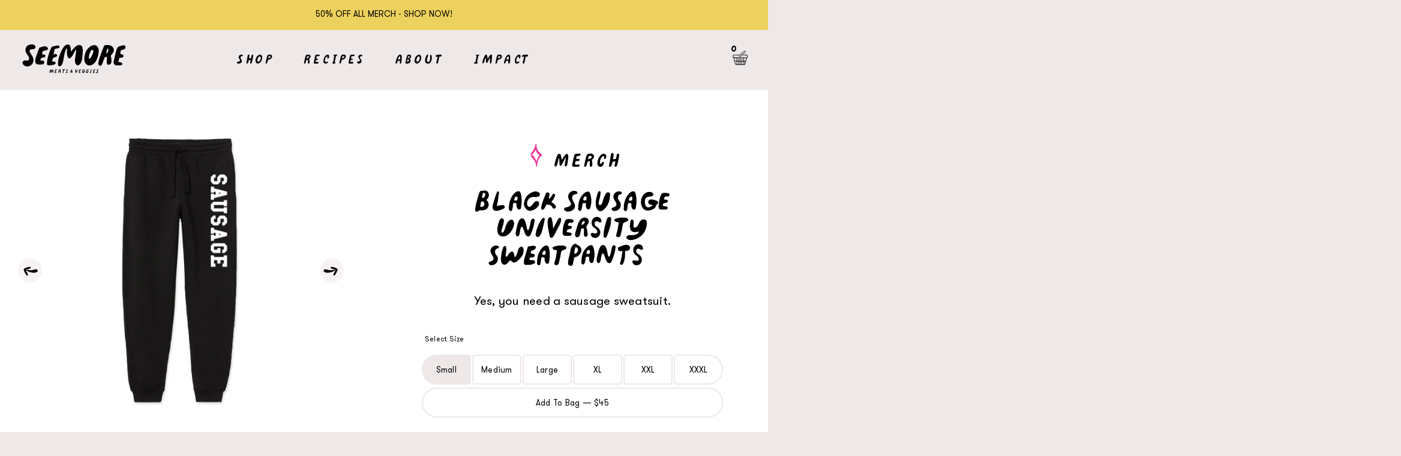

--- FILE ---
content_type: text/css
request_url: https://eatseemore.com/cdn/shop/t/15/assets/theme-custom.css?v=40518570514292194871747265026
body_size: 14866
content:
@charset "UTF-8";@keyframes loader{0%{transform:rotate(0)}to{transform:rotate(360deg)}}@font-face{font-family:Veggie Party;font-display:swap;font-style:normal;font-weight:400;src:url(//eatseemore.com/cdn/shop/t/15/assets/VeggieParty-Regular.eot?v=45694934158363924191662655987);src:url(//eatseemore.com/cdn/shop/t/15/assets/VeggieParty-Regular.eot?%23iefix&v=45694934158363924191662655987) format("embedded-opentype"),url(//eatseemore.com/cdn/shop/t/15/assets/VeggieParty-Regular.woff2?v=142432023964810018511662655987) format("woff2"),url(//eatseemore.com/cdn/shop/t/15/assets/VeggieParty-Regular.woff?v=126872935478021739361662655987) format("woff")}@font-face{font-family:Walsheim;font-display:swap;font-style:normal;font-weight:400;src:url(//eatseemore.com/cdn/shop/t/15/assets/GTWalsheim-Regular.eot?v=132299366320475710681662655987);src:url(//eatseemore.com/cdn/shop/t/15/assets/GTWalsheim-Regular.eot?%23iefix&v=132299366320475710681662655987) format("embedded-opentype"),url(//eatseemore.com/cdn/shop/t/15/assets/GTWalsheim-Regular.woff2?v=71538002180060749821662655987) format("woff2"),url(//eatseemore.com/cdn/shop/t/15/assets/GTWalsheim-Regular.woff?v=119275004248357667121662655987) format("woff")}@font-face{font-family:Walsheim Bold;font-display:swap;font-style:normal;font-weight:400;src:url(//eatseemore.com/cdn/shop/t/15/assets/GTWalsheim-Bold.eot?v=13829031809567487651662655987);src:url(//eatseemore.com/cdn/shop/t/15/assets/GTWalsheim-Bold.eot?%23iefix&v=13829031809567487651662655987) format("embedded-opentype"),url(//eatseemore.com/cdn/shop/t/15/assets/GTWalsheim-Bold.woff2?v=113437591401387367161662655987) format("woff2"),url(//eatseemore.com/cdn/shop/t/15/assets/GTWalsheim-Bold.woff?v=141212503194529903641662655987) format("woff")}.headline{color:#000;font-family:Veggie Party,sans-serif;font-weight:400;margin:0}.headline--large{font-size:1.5rem;letter-spacing:-1px;line-height:1.41667;font-size:24px}@media (min-width:768px){.headline--large{font-size:calc(5.12821vw - 15.38462px)}}@media (min-width:1080px){.headline--large{font-size:40px}}@media (min-width:1024px){.headline--large{font-size:2.5rem;letter-spacing:-2px;line-height:1.5}}.headline--medium{font-size:1.25rem;letter-spacing:1px;line-height:1;font-size:20px}@media (min-width:768px){.headline--medium{font-size:calc(3.20513vw - 4.61538px)}}@media (min-width:1080px){.headline--medium{font-size:30px}}@media (min-width:1024px){.headline--medium{font-size:1.875rem;line-height:1.33333}}.headline--small{font-size:1.25rem;letter-spacing:1px;line-height:1.5}@media (min-width:1024px){.headline--small{letter-spacing:2px}}.type{color:#000;font-family:Walsheim,sans-serif;font-size:.875rem;font-weight:400;letter-spacing:.25px;line-height:1.42857;margin:0;font-size:14px}@media (min-width:768px){.type{font-size:calc(1.92308vw - .76923px)}}@media (min-width:1080px){.type{font-size:20px}}@media (min-width:1024px){.type{font-size:1.25rem;line-height:1.3}}.type--small{font-size:.75rem;line-height:1.33333;font-size:12px}@media (min-width:768px){.type--small{font-size:calc(.64103vw + 7.07692px)}}@media (min-width:1080px){.type--small{font-size:14px}}@media (min-width:1024px){.type--small{line-height:1.42857}}.type--bold{font-family:Walsheim Bold,sans-serif}.label{color:#000;font-family:Walsheim,sans-serif;font-size:.75rem;font-weight:400;letter-spacing:.25px;line-height:1.66667;margin:0}.label--bold{font-family:Walsheim Bold,sans-serif}.btn{cursor:pointer;background-color:#efe8e8;border:2px solid #efe8e8;border-radius:25px;color:#000;font-family:Walsheim,sans-serif;font-size:.875rem;height:50px;letter-spacing:.25px;line-height:50px;max-width:335px;padding:0 30px;text-align:center;text-decoration:none;text-transform:capitalize;transition:background-color .3s ease-in-out,border-color .3s ease-in-out,color .3s ease-in-out;width:100%}@media (min-width:768px){.btn{min-width:initial;width:-webkit-fit-content;width:-moz-fit-content;width:fit-content}}.btn:hover{background-color:#fff}.btn--full{max-width:100%;width:100%}.btn--white{background-color:#fff}.btn--white:hover{background-color:#efe8e8}.btn.disabled{background-color:#aaa;border:2px solid #fff;color:#fff;pointer-events:none}.accordion{position:relative}.accordion__title{cursor:pointer;-ms-flex-align:center;align-items:center;background-color:transparent;border:0;position:relative;width:100%}.accordion__title:focus{outline:1px dotted #fff;outline-offset:2px}.accordion__content{max-height:1px;margin-top:0;opacity:0;overflow:hidden;padding:0 20px;transition:all .3s ease-in-out;text-align:left}@media (min-width:768px){.accordion__content{padding:0}}.accordion__content p,.accordion__content span{color:#000;font-family:Walsheim,sans-serif;font-size:.875rem;font-weight:400;letter-spacing:.25px;line-height:1.42857;margin:0}.accordion__content a{text-decoration:underline}.accordion__image{margin-top:12px;width:100%}.accordion__image img{object-fit:cover;width:100%}.accordion__arrow{position:absolute;right:10px;top:5px;transform:rotateX(0);transition:transform .3s ease-in-out}.accordion.open{padding-bottom:40px}.accordion.open .accordion__content{max-height:10000px;margin-top:20px;opacity:1}.accordion.open .accordion__arrow{transform:rotateX(3.142rad)}.no-scroll,.no-scroll--overlay{overflow:hidden!important}.no-scroll--overlay:before{content:"";background:#fff;bottom:0;left:0;position:absolute;right:0;top:0;z-index:900}.no-scroll-force{position:fixed;height:100%;overflow-y:none!important;overflow:hidden!important}.no-scroll-force body{height:100%;overflow-y:none!important;overflow:hidden!important}#preview-bar-iframe{border-right:15px solid #5c6ac4!important;transform:translate3d(calc(-100% + 15px),0,0)!important;transition-delay:5s!important;width:calc(100% + 15px)!important}#preview-bar-iframe:hover{transform:translateZ(0)!important;transition-delay:0s!important}.lazy{display:block;width:100%;height:auto;position:relative}.lazy--loaded .lazy__img--translate-in{opacity:1;transform:translateY(0)}.lazy--loaded .lazy__img--fade-in{opacity:1}.lazy--loaded .lazy__loader{opacity:0}.lazy--done .lazy__img{position:relative;top:auto;right:auto;bottom:auto;left:auto}.lazy--done .lazy__loader{display:none}.lazy--loading.lazy--spinner .lazy__loader:after{position:absolute;right:0;left:0;top:0;bottom:0;margin:auto;content:"";border-radius:50%;width:40px;height:40px;z-index:200;transform:translateZ(0);animation:loader 1.1s infinite cubic-bezier(.785,.135,.15,.86);border-top:1px solid #000;border-right:1px solid rgba(0,0,0,.25);border-bottom:1px solid rgba(0,0,0,.25);border-left:1px solid rgba(0,0,0,.25);background-color:transparent}.lazy--loading.lazy--spinner .lazy__loader:before{position:absolute;top:0;right:0;bottom:0;left:0;content:"";z-index:100;background-color:transparent}.lazy--color .lazy__loader{transition:opacity 1s ease}.lazy--color .lazy__placeholder{opacity:1;background-position:center center;background-repeat:no-repeat;background-size:cover}@media (max-width:1023px){.lazy--picture-40 .lazy__placeholder--desktop{display:none}}@media (min-width:768px){.lazy--picture-40 .lazy__placeholder--mobile{display:none}}.lazy__img{opacity:1;transition:transform .3s ease,opacity .3s ease;z-index:100;position:absolute;top:0;right:0;bottom:0;left:0;width:100%;height:auto;display:block}.lazy__img--translate-in{opacity:0;transform:translateY(-20px)}.lazy__img--fade-in{opacity:0}.lazy__loader{display:block;width:100%;height:auto;opacity:1;z-index:0;position:relative}.lazy__loader--hidden{display:none!important}.lazy__placeholder{display:block;width:100%;opacity:0;height:auto}html{font-size:16px;-ms-overflow-style:none;scroll-behavior:smooth;-webkit-text-size-adjust:100%}body{background-color:#efe8e8;color:#000;font-family:Walsheim,sans-serif;font-size:.9375rem;font-weight:400;font-style:normal;font-stretch:normal;line-height:1.3;overflow-x:hidden;margin:0 auto;padding:0;position:relative;width:100%;z-index:100;min-height:100%;top:0;transition:top .4s ease-in-out;box-sizing:border-box}body.fixed{height:100%;left:0;overflow:hidden!important;position:fixed;right:0}body.cart{overflow:hidden!important;top:100vh}body .jelly-beans{background-color:#efe8e8;bottom:0;left:0;opacity:0;position:fixed;right:0;top:80px;transition:opacity .2s ease-in-out;z-index:-100}@media (min-width:1024px){body .jelly-beans{top:100px}}body .jelly-beans.promo-active{top:130px}@media (min-width:1024px){body .jelly-beans.promo-active{top:150px}}body .jelly-beans.animating{opacity:1}body .jelly-beans svg{width:100%}body .jelly-beans svg g{fill:none}body .page-cover{background-color:#efe8e8;bottom:0;display:block;left:0;opacity:1;position:fixed;right:0;top:0;transition:opacity .2s ease-in-out;transition-delay:.2s,.3s;transition-property:opacity,display;z-index:1000}body .page-cover.loaded{opacity:0}body *{box-sizing:inherit}body ::-moz-selection{background:#faf8f8}body ::selection{background:#faf8f8}main{background-color:#efe8e8;padding:80px 0 0;position:relative;z-index:400}@media (min-width:1024px){main{padding:100px 0 0}}main.promo-active{padding:130px 0 0}@media (min-width:1024px){main.promo-active{padding:150px 0 0}}a{color:#000;text-decoration:none}ul{margin:0;padding:0}li{list-style-type:none}select{background:0 0}input[type=email]{-webkit-appearance:none;box-shadow:none}input:-webkit-autofill,input:-webkit-autofill:active,input:-webkit-autofill:focus,input:-webkit-autofill:hover{animation:autofill 0s forwards}@keyframes autofill{to{background:0 0;color:inherit}}input:-webkit-autofill,input:-webkit-autofill:focus textarea:-webkit-autofill,input:-webkit-autofill:hover,select:-webkit-autofill,select:-webkit-autofill:focus,select:-webkit-autofill:hover,textarea:-webkit-autofill:hover textarea:-webkit-autofill:focus{-webkit-text-fill-color:#000;-webkit-box-shadow:inset 0 0 0 9999px transparent;transition:background-color 5000s ease-in-out 0s}.visually-hidden{border:0;clip:rect(0 0 0 0);height:1px;margin:-1px;overflow:hidden;padding:0;position:absolute!important;width:1px}.skip-link{top:5px;left:5px}.skip-link:focus{clip:auto;width:auto;height:auto;text-align:center;color:#fff;margin:0;padding:5px 15px;background-color:#000;opacity:1;z-index:10000;transition:none;box-shadow:inset 0 0 0 1px #fff;outline:0}.overlay{background-image:linear-gradient(180deg,#0000 54%,#000000bf);bottom:0;display:none;position:absolute;top:0;z-index:100}@media (min-width:768px){.overlay{display:block;left:30px;right:30px}}.module-wrapper{padding-left:20px;padding-right:20px}@media (min-width:768px){.module-wrapper{padding-left:30px;padding-right:30px}}.intrinsic{display:block;height:0;padding-top:100%;position:relative;width:100%}.intrinsic--3x2{padding-top:66.66%}.intrinsic--4x3{padding-top:75%}.intrinsic--16x9{padding-top:56.25%}.intrinsic .intrinsic__item{position:absolute;top:0;left:0;width:100%;height:100%}.klaviyo_messages{bottom:-40px;left:0;position:absolute;text-align:center;width:100%}.module{padding-left:20px;padding-right:20px;position:relative}@media (min-width:768px){.module{padding-left:30px;padding-right:30px}}.module+.module{margin-top:60px}.module+.module:before{content:"";background-color:#efe8e8;height:1px;left:20px;position:absolute;right:20px;top:-30px}@media (min-width:768px){.module+.module:before{left:30px;right:30px}}.hero{display:-ms-flexbox;display:flex;-ms-flex:0 1 auto;flex:0 1 auto;-ms-flex-direction:row;flex-direction:row;-ms-flex-wrap:wrap;flex-wrap:wrap;margin-bottom:0;-ms-flex-align:center;align-items:center;overflow:hidden;position:relative;width:100%}@media (min-width:768px){.hero{height:calc(100vh - 100px)}}.hero__meta{-ms-flex-line-pack:center;align-content:center;display:-ms-flexbox;display:flex;-ms-flex-wrap:wrap;flex-wrap:wrap;-ms-flex-pack:center;justify-content:center;padding:0 20px 32px;position:relative;z-index:100}@media (min-width:768px){.hero__meta{-ms-flex:0 0 41.67%;flex:0 0 41.67%;height:100%;padding:0 0 0 8.33%}}.hero__meta__shape{bottom:calc(100% - 1px);left:0;right:0;position:absolute;width:100%;z-index:100}@media (min-width:768px){.hero__meta__shape{display:none}}.hero__meta__inner{padding:0 20px;position:relative;width:-webkit-fit-content;width:-moz-fit-content;width:fit-content;z-index:200}@media (min-width:768px){.hero__meta__inner{padding:0 50px}}.hero__shape{display:none}@media (min-width:768px){.hero__shape{display:inline-block;bottom:0;left:90.5%;position:absolute;right:0;top:-100px;width:75%;z-index:100}}.hero__shape svg{height:100%}.hero__canvas{bottom:0;height:100%;width:100%;position:relative}.hero__title{color:#000;margin:0 auto;text-align:center;width:100%}.hero__title svg{margin-top:15px;width:100%}@media (min-width:768px){.hero__title svg{margin-top:20px}}.hero__copy{margin-top:15px;text-align:center;width:100%}@media (min-width:768px){.hero__copy{margin-top:20px}}.hero__btn{display:block;margin:30px auto 0;text-align:center}@media (min-width:768px){.hero__btn{margin:40px auto 0}}.hero .lazy{display:block;overflow:hidden;padding-bottom:100%;width:100%}@media (min-width:768px){.hero .lazy{-ms-flex:0 0 58.33%;flex:0 0 58.33%;height:100%;margin-left:auto;-ms-flex-order:1;order:1;padding-bottom:0}}.hero .lazy img{height:100%;object-fit:cover;position:absolute}@media (min-width:768px){.hero .lazy img{position:initial}}.text-block{display:-ms-flexbox;display:flex;-ms-flex:0 1 auto;flex:0 1 auto;-ms-flex-direction:row;flex-direction:row;-ms-flex-wrap:wrap;flex-wrap:wrap;margin-bottom:0;-ms-flex-line-pack:center;align-content:center;background-color:#efe8e8;-ms-flex-pack:center;justify-content:center;position:relative;width:100%}.text-block__copy{padding:45px 20px;text-align:center;width:100%}@media (min-width:768px){.text-block__copy{-ms-flex:0 0 50%;flex:0 0 50%;padding:90px 60px}}.text-block__copy svg{display:block;margin:0 auto;width:75%}.text-block+.featured-callout .featured-callout__mask{display:block}.image-text-block{display:-ms-flexbox;display:flex;-ms-flex:0 1 auto;flex:0 1 auto;-ms-flex-direction:row;flex-direction:row;-ms-flex-wrap:wrap;flex-wrap:wrap;margin-bottom:0;padding:100px 20px 0;position:relative}@media (min-width:768px){.image-text-block{-ms-flex-align:center;align-items:center;-ms-flex-wrap:nowrap;flex-wrap:nowrap;padding:100px 8.33% 0}}.image-text-block:last-of-type{padding-bottom:100px}.image-text-block__image{width:100%}@media (min-width:768px){.image-text-block__image{-ms-flex:0 0 50%;flex:0 0 50%;padding:0 20px}}.image-text-block__image .lazy{border-radius:16px;display:block;height:0;overflow:hidden;padding-top:100%;position:relative}@media (min-width:768px){.image-text-block__image .lazy{-ms-flex:0 0 50%;flex:0 0 50%}}.image-text-block__image img.lazy__img{height:100%;left:0;position:absolute;top:0;width:100%}.image-text-block__meta{display:-ms-flexbox;display:flex;-ms-flex:0 1 auto;flex:0 1 auto;-ms-flex-direction:row;flex-direction:row;-ms-flex-wrap:wrap;flex-wrap:wrap;-ms-flex-align:start;align-items:flex-start;-ms-flex-pack:center;justify-content:center;margin:40px 0 0;text-align:center}@media (min-width:768px){.image-text-block__meta{-ms-flex:0 0 50%;flex:0 0 50%;margin:0}}@media (min-width:1024px){.image-text-block__meta{-ms-flex:0 0 33.33%;flex:0 0 33.33%;margin:0 auto}}.image-text-block__icon{-ms-flex:0 0 33.33%;flex:0 0 33.33%}@media (min-width:768px){.image-text-block__icon{-ms-flex:0 0 25%;flex:0 0 25%}}@media (min-width:1024px){.image-text-block__icon{-ms-flex:0 0 16.67%;flex:0 0 16.67%}}.image-text-block__title,.image-text-block__copy{margin-top:20px;width:100%}.image-text-block__copy a{text-decoration:underline}.image-text-block__btn{display:block;margin-top:40px}@media (min-width:1024px){.image-text-block__btn{margin-top:50px}}.image-text-block--right{-ms-flex-direction:row-reverse;flex-direction:row-reverse}.image-text-block+.featured-callout{margin-top:80px}.image-collage{display:-ms-flexbox;display:flex;-ms-flex:0 1 auto;flex:0 1 auto;-ms-flex-direction:row;flex-direction:row;-ms-flex-wrap:wrap;flex-wrap:wrap;margin-bottom:0;-ms-flex-align:start;align-items:flex-start;margin-top:65px;padding:0 20px;position:relative}@media (min-width:768px){.image-collage{margin-top:95px;padding:0 8.33% 140px}}.image-collage__image{border-radius:16px;overflow:hidden;position:relative;width:100%}.image-collage__image--first{transform:rotate(-5deg)}@media (min-width:768px){.image-collage__image--first{margin-left:auto;-ms-flex:0 0 75%;flex:0 0 75%}}@media (min-width:1024px){.image-collage__image--first{-ms-flex:0 0 83.33%;flex:0 0 83.33%;padding-right:50px}}.image-collage__image--secondary{-ms-flex:0 0 50%;flex:0 0 50%;top:-15px;width:50%;transform:rotateX(0)}@media (min-width:768px){.image-collage__image--secondary{padding-right:40px;top:-40px}}@media (min-width:1024px){.image-collage__image--secondary{padding-right:50px}}.image-collage__image--tertiary{-ms-flex:0 0 66.67%;flex:0 0 66.67%;margin-left:auto;margin-top:40px;padding-left:40px;transform:rotateX(0)}@media (min-width:768px){.image-collage__image--tertiary{-ms-flex:0 0 50%;flex:0 0 50%;margin-left:initial;margin-top:0;padding-left:50px;top:280px}}.image-collage__image .lazy{border-radius:16px;overflow:hidden}.image-collage__meta{margin-top:40px;position:relative;text-align:center;width:100%}@media (min-width:768px){.image-collage__meta{-ms-flex:0 0 50%;flex:0 0 50%;margin-top:0;padding:0 40px}}@media (min-width:1024px){.image-collage__meta{padding:0 50px}}.image-collage__copy{margin-top:30px}.image-map{position:relative;width:100%}.image-map__banner{bottom:-30px;display:none;left:-30px;position:absolute;width:100%;z-index:400}@media (min-width:768px){.image-map__banner{display:block;width:37.5%}}@media (min-width:1024px){.image-map__banner{bottom:-50px;left:-50px;width:33.33%}}.image-map__point{display:-ms-flexbox;display:flex;-ms-flex:0 1 auto;flex:0 1 auto;-ms-flex-direction:row;flex-direction:row;-ms-flex-wrap:wrap;flex-wrap:wrap;margin-bottom:0;-ms-flex-align:center;align-items:center;background-color:transparent;border-radius:30px;-ms-flex-pack:center;justify-content:center;left:25%;padding:20px 26px;position:absolute;top:62%;transition:background-color .2s ease-in-out;z-index:200}.image-map__point.current,.image-map__point:focus,.image-map__point:hover{pointer-events:auto}@media (min-width:768px){.image-map__point.current,.image-map__point:focus,.image-map__point:hover{background-color:#b61793}}.image-map__point.current .image-map__point__meta,.image-map__point:focus .image-map__point__meta,.image-map__point:hover .image-map__point__meta{pointer-events:initial}@media (min-width:768px){.image-map__point.current .image-map__point__meta,.image-map__point:focus .image-map__point__meta,.image-map__point:hover .image-map__point__meta{opacity:1}}.image-map__point.current+.image-map__point__outline,.image-map__point:focus+.image-map__point__outline,.image-map__point:hover+.image-map__point__outline{opacity:1}.image-map__point.current+.image-map__point__outline+.image-map__point__meta--mobile,.image-map__point:focus+.image-map__point__outline+.image-map__point__meta--mobile,.image-map__point:hover+.image-map__point__outline+.image-map__point__meta--mobile{opacity:1;pointer-events:auto}@media (min-width:768px){.image-map__point{left:calc(32% - 125px);pointer-events:none;top:calc(55% - 25px);width:250px}}.image-map__point--second{left:34%;top:45%}@media (min-width:768px){.image-map__point--second.current,.image-map__point--second:focus,.image-map__point--second:hover{background-color:#64bc64}}@media (min-width:768px){.image-map__point--second{left:calc(37% - 125px);top:calc(39% - 25px)}}.image-map__point--third{left:66%;top:38%}@media (min-width:768px){.image-map__point--third.current,.image-map__point--third:focus,.image-map__point--third:hover{background-color:#94d154}}@media (min-width:768px){.image-map__point--third{left:calc(54% - 125px);top:calc(30% - 25px)}}.image-map__point--fourth{left:calc(107% - 125px);top:calc(48% - 25px)}@media (min-width:768px){.image-map__point--fourth.current,.image-map__point--fourth:focus,.image-map__point--fourth:hover{background-color:#fcbf35}}@media (min-width:768px){.image-map__point--fourth{left:calc(67% - 125px);top:calc(31% - 25px)}}.image-map__point--fifth{left:40%;top:24%}@media (min-width:768px){.image-map__point--fifth.current,.image-map__point--fifth:focus,.image-map__point--fifth:hover{background-color:#ffac92}}@media (min-width:768px){.image-map__point--fifth{left:calc(48% - 125px);top:calc(21% - 25px)}}.image-map__point__shape{bottom:calc(100% - 1px);fill:#b61793;left:0;right:0;position:absolute;width:100%;z-index:100}.image-map__point__count{-ms-flex-align:center;align-items:center;display:-ms-flexbox;display:flex;background-color:#efe8e8;border-radius:100px;height:25px;-ms-flex-pack:center;justify-content:center;padding-top:4px;pointer-events:auto;position:relative;text-align:center;width:25px}.image-map__point__meta{color:#fff;display:none;margin-top:10px;opacity:0;pointer-events:none;text-align:center;transition:opacity .2s ease-in-out;width:100%;z-index:100}@media (min-width:768px){.image-map__point__meta{display:block}}.image-map__point__meta__curve{fill:#b61793}.image-map__point__meta--mobile{background-color:#b61793;bottom:0;color:#fff;display:block;left:0;opacity:0;pointer-events:none;position:absolute;right:0;text-align:center;transition:opacity .2s ease-in-out;width:100%;z-index:200}@media (min-width:768px){.image-map__point__meta--mobile{display:none}}.image-map__point__meta--mobile p{margin:0 auto;padding:19px 2px 51px;width:50%}.image-map__point__outline{left:-2%;opacity:0;position:absolute;top:52%;transition:all .2s ease-in-out;width:30%;z-index:100}@media (min-width:768px){.image-map__point__outline{left:12%;top:39%;width:20%}}.image-map__point__outline:nth-of-type(2){left:calc(40% - 125px);top:calc(44% - 25px)}@media (min-width:768px){.image-map__point__outline:nth-of-type(2){left:calc(24% - 125px);top:calc(25% - 25px)}}.image-map__point__outline:nth-of-type(3){left:42%;top:39%}@media (min-width:768px){.image-map__point__outline:nth-of-type(3){left:36%;top:19%}}.image-map__point__outline:nth-of-type(4){left:61%;top:50%}@media (min-width:768px){.image-map__point__outline:nth-of-type(4){left:47%;top:33%}}.image-map__point__outline:nth-of-type(5){left:28%;top:27%}@media (min-width:768px){.image-map__point__outline:nth-of-type(5){left:27%;top:6%}}.image-map img{object-fit:cover;position:relative;width:100%}.impact-wheel{display:-ms-flexbox;display:flex;-ms-flex:0 1 auto;flex:0 1 auto;-ms-flex-direction:row;flex-direction:row;-ms-flex-wrap:wrap;flex-wrap:wrap;margin-bottom:0;-ms-flex-line-pack:center;align-content:center;background-color:#efe8e8;min-height:100vh;-ms-flex-pack:center;justify-content:center;overflow:hidden;padding:0 20px 50px;position:relative;width:100%}@media (min-width:768px){.impact-wheel{padding:0 0 180px}}.impact-wheel__title{-ms-flex:0 0 75%;flex:0 0 75%;margin:30px auto 0;text-align:center;width:100%}@media (min-width:768px){.impact-wheel__title{-ms-flex:0 0 33.33%;flex:0 0 33.33%;margin:90px auto 120px}}.impact-wheel__title .mobile-only{display:block}@media (min-width:768px){.impact-wheel__title .mobile-only{display:none}}.impact-wheel__title .desktop-only{display:none}@media (min-width:768px){.impact-wheel__title .desktop-only{display:block}}.impact-wheel__inner{display:-ms-flexbox;display:flex;-ms-flex:0 1 auto;flex:0 1 auto;-ms-flex-direction:row;flex-direction:row;-ms-flex-wrap:wrap;flex-wrap:wrap;margin-bottom:0;-ms-flex-line-pack:center;align-content:center;-ms-flex-pack:center;justify-content:center;min-height:75vh;position:relative;width:100%}@media (min-width:768px){.impact-wheel__inner{min-height:100vh}}.impact-wheel__mask{display:none;top:-1px;left:0;margin-bottom:-110px;position:absolute;right:0;width:100%;z-index:200}.impact-wheel__mask path{fill:#efe8e8}.impact-wheel__spinner{-ms-flex:0 0 50%;flex:0 0 50%;position:relative;top:-50px;transform-origin:center;width:100%;z-index:200}@media (min-width:768px){.impact-wheel__spinner{-ms-flex:0 0 25%;flex:0 0 25%;top:50px}}.impact-wheel__callout{-ms-flex:0 0 25%;flex:0 0 25%;text-align:center;position:absolute;width:25%}@media (min-width:768px){.impact-wheel__callout{-ms-flex:0 0 16.67%;flex:0 0 16.67%;width:16.67%}}.impact-wheel__callout.active+.impact-wheel__callout__fixed-copy{opacity:1}.impact-wheel__callout.active .impact-wheel__callout__copy p{color:#c20097}.impact-wheel__callout.active .impact-wheel__callout__copy strong{color:#c20097;opacity:1;top:0}.impact-wheel__callout.active svg path{fill:#e94096}.impact-wheel__callout__copy{display:none;left:50%;margin-top:24px;position:absolute;transform:translate(-50%);width:100%}@media (min-width:768px){.impact-wheel__callout__copy{display:block;width:130%}}.impact-wheel__callout__copy p{color:#000;font-family:Veggie Party,sans-serif;font-weight:400;font-size:1.25rem;letter-spacing:1px;line-height:1.5;margin:0;transition:color .3s ease-in-out}@media (min-width:1024px){.impact-wheel__callout__copy p{letter-spacing:2px}}.impact-wheel__callout__copy p strong{font-family:Walsheim,sans-serif;font-size:.875rem;font-weight:400;letter-spacing:.25px;line-height:1.42857;opacity:0;top:-10px;transition:opacity .3s ease-in-out,top .3s ease-in-out,color .3s ease-in-out;font-size:14px}@media (min-width:768px){.impact-wheel__callout__copy p strong{font-size:calc(1.92308vw - .76923px)}}@media (min-width:1080px){.impact-wheel__callout__copy p strong{font-size:20px}}@media (min-width:1024px){.impact-wheel__callout__copy p strong{font-size:1.25rem;line-height:1.3}}.impact-wheel__callout__fixed-copy{bottom:-30px;left:0;margin-top:24px;opacity:0;position:absolute;right:0;transition:opacity .3s ease-in-out;width:100%}@media (min-width:768px){.impact-wheel__callout__fixed-copy{bottom:0;display:none}}.impact-wheel__callout__fixed-copy p{color:#c20097;font-family:Veggie Party,sans-serif;font-weight:400;font-size:1.25rem;letter-spacing:1px;line-height:1.5;margin:0;text-align:center;transition:color .3s ease-in-out}@media (min-width:1024px){.impact-wheel__callout__fixed-copy p{letter-spacing:2px}}.impact-wheel__callout__fixed-copy p strong{font-family:Walsheim,sans-serif;font-size:.875rem;font-weight:400;letter-spacing:.25px;line-height:1.42857;font-size:14px}@media (min-width:768px){.impact-wheel__callout__fixed-copy p strong{font-size:calc(1.92308vw - .76923px)}}@media (min-width:1080px){.impact-wheel__callout__fixed-copy p strong{font-size:20px}}@media (min-width:1024px){.impact-wheel__callout__fixed-copy p strong{font-size:1.25rem;line-height:1.3}}.impact-wheel__callout--first{top:10%}@media (min-width:768px){.impact-wheel__callout--first{top:0}}.impact-wheel__callout--second{right:0;top:25%}@media (min-width:768px){.impact-wheel__callout--second{right:8.33%;top:15%}}.impact-wheel__callout--third{bottom:35%;right:0}@media (min-width:768px){.impact-wheel__callout--third{right:8.33%;bottom:20%}}.impact-wheel__callout--fourth{top:62%}@media (min-width:768px){.impact-wheel__callout--fourth{top:80%}}.impact-wheel__callout--fifth{bottom:35%;left:0}@media (min-width:768px){.impact-wheel__callout--fifth{left:8.33%;bottom:20%}}.impact-wheel__callout--sixth{left:0;top:25%}@media (min-width:768px){.impact-wheel__callout--sixth{left:8.33%;top:15%}}.impact-wheel__callout svg{width:100%}@media (min-width:768px){.impact-wheel__callout svg{width:50%}}.impact-wheel__callout svg path{fill:#000;transition:fill .3s ease-in-out}.impact-wheel+.featured-callout .featured-callout__mask--top{display:block}.banner{margin-bottom:-50px;position:relative;top:-25px;z-index:100}@media (min-width:768px){.banner{margin-bottom:-100px;top:-70px}}.banner__copy{padding:45px 20px;text-align:center;width:100%}@media (min-width:768px){.banner__copy{-ms-flex:0 0 50%;flex:0 0 50%;padding:80px 60px}}@media (min-width:768px){.banner__copy{-ms-flex:0 0 33.33%;flex:0 0 33.33%}}.banner__copy svg{display:block;margin:0 auto;width:75%}@media (min-width:768px){.banner__copy svg{width:33.33%}}.banner__mask{left:0;position:absolute;right:0;width:100%;z-index:200}.banner__mask--bottom{bottom:1px;position:relative;z-index:100}.banner__mask--top{position:relative;top:7px}.callout{background-color:#efe8e8;padding:100px 20px 50px;position:relative}@media (min-width:1024px){.callout{min-height:800px;padding:250px 75px 220px}}.callout__inner{display:-ms-flexbox;display:flex;-ms-flex:0 1 auto;flex:0 1 auto;-ms-flex-direction:row;flex-direction:row;-ms-flex-wrap:wrap;flex-wrap:wrap;margin-bottom:0;-ms-flex-align:center;align-items:center;width:100%}.callout__title{-ms-flex:0 0 66.67%;flex:0 0 66.67%;margin:0 auto;position:relative;width:100%}@media (min-width:1024px){.callout__title{-ms-flex:0 0 25%;flex:0 0 25%;position:relative}}.callout__title--curved{overflow:visible;left:50%;position:absolute;top:-100px;transform:translate(-85%);width:-webkit-fit-content;width:-moz-fit-content;width:fit-content}.callout__title__path{display:none;fill:transparent}.callout__title text{fill:#000;color:#000;font-family:Veggie Party,sans-serif;font-size:1.5rem;font-weight:400;letter-spacing:-1px;line-height:1.41667;font-size:24px}@media (min-width:768px){.callout__title text{font-size:calc(5.12821vw - 15.38462px)}}@media (min-width:1080px){.callout__title text{font-size:40px}}@media (min-width:1024px){.callout__title text{font-size:1.875rem;letter-spacing:-2px;line-height:1.5}}.callout__subtitle{display:block;font-family:Veggie Party,sans-serif;text-align:center}.callout__message{display:block;margin-top:15px}.callout__message svg{width:100%}.callout__list{display:-ms-flexbox;display:flex;-ms-flex-direction:row;flex-direction:row;-ms-flex-wrap:wrap;flex-wrap:wrap;margin-top:65px}@media (min-width:1024px){.callout__list{margin-top:0}}.callout__list li{-ms-flex:0 0 50%;flex:0 0 50%;margin-top:55px;padding:0 6px;text-align:center;width:50%}.callout__list li:nth-of-type(1),.callout__list li:nth-of-type(2){margin-top:0}@media (min-width:1024px){.callout__list li{-ms-flex:0 0 16.7%;flex:0 0 16.7%;margin-top:0;position:absolute;width:16.7%}.callout__list li:nth-of-type(1){left:8.33%;top:55px}.callout__list li:nth-of-type(2){right:8.33%;top:55px}.callout__list li:nth-of-type(3){bottom:115px;left:75px}.callout__list li:nth-of-type(4){bottom:115px;right:75px}}.callout__list li p{margin-top:20px}@media (max-width:767px){.callout__list li p{font-size:.875rem}}.callout__list li svg{max-height:150px;height:100%;width:auto}.callout__btn{display:block;background-color:#f7f3f3;border-color:#f7f3f3;margin:40px auto 0}.callout .hidden{border:0;clip:rect(0 0 0 0);height:1px;margin:-1px;overflow:hidden;padding:0;position:absolute!important;width:1px}.featured-callout{display:-ms-flexbox;display:flex;-ms-flex:0 1 auto;flex:0 1 auto;-ms-flex-direction:row;flex-direction:row;-ms-flex-wrap:wrap;flex-wrap:wrap;margin-bottom:0;-ms-flex-align:center;align-items:center;background-size:cover;background-repeat:repeat;-ms-interpolation-mode:nearest-neighbor;image-rendering:-moz-crisp-edges;image-rendering:pixelated;overflow:visible;position:relative;width:100%}@media (min-width:768px){.featured-callout{height:100vh}}@media (min-width:1024px){.featured-callout{min-height:835px}}.featured-callout__mask{display:none;left:0;position:absolute;right:0;width:100%;z-index:300}.featured-callout__mask path{fill:#efe8e8}.featured-callout__mask--bottom{bottom:0;z-index:100}.featured-callout__mask--top{top:-1px}.featured-callout__background{bottom:0;left:0;overflow:hidden;position:absolute;right:0;top:0}.featured-callout__background .lazy{height:100%}.featured-callout__background img{height:100%;object-fit:cover}.featured-callout__image{display:block}@media (min-width:768px){.featured-callout__image{display:-ms-flexbox;display:flex;-ms-flex:0 0 50%;flex:0 0 50%;height:calc(100% + 155px);z-index:200}}@media (min-width:1024px){.featured-callout__image{height:calc(100% + 250px)}}.featured-callout__image img{height:100%;object-fit:contain}@media (min-width:768px){.featured-callout__image img{position:absolute;object-position:top left}}.featured-callout__meta{-ms-flex-line-pack:center;align-content:center;display:-ms-flexbox;display:flex;-ms-flex-wrap:wrap;flex-wrap:wrap;-ms-flex-pack:center;justify-content:center;padding:0 20px 32px;position:relative;width:100%;z-index:100}@media (min-width:768px){.featured-callout__meta{-ms-flex:1 0 41.67%;flex:1 0 41.67%;height:100%;margin:0 auto;padding:0 8.33% 0 0;top:-75px}}.featured-callout__meta__shape{bottom:calc(100% - 1px);left:0;right:0;position:absolute;width:100%;z-index:100}@media (min-width:768px){.featured-callout__meta__shape{display:none}}.featured-callout__meta__inner{padding:0 20px;width:-webkit-fit-content;width:-moz-fit-content;width:fit-content}@media (min-width:768px){.featured-callout__meta__inner{padding:0 50px}}.featured-callout__meta__inner .lazy{margin:0 auto;max-width:190px}.featured-callout__meta__inner .lazy img{width:100%}.featured-callout__meta__icon{margin:10px 0;position:relative;width:100px}@media (min-width:768px){.featured-callout__meta__icon{bottom:150px;margin:0;position:absolute;right:-25%;width:175px}}.featured-callout__tip{bottom:80%;-ms-flex:0 0 50%;flex:0 0 50%;position:absolute;left:-30px;width:60%;z-index:300}@media (min-width:768px){.featured-callout__tip{bottom:-10%;-ms-flex:0 0 41.67%;flex:0 0 41.67%;left:-50%;width:41.67%}}.featured-callout__tip__meta{left:25%;position:absolute;text-align:center;top:35%;width:50%}@media (min-width:768px){.featured-callout__tip__meta{top:40%}}.featured-callout__tip__meta p{line-height:16px}.featured-callout__tip__background{width:100%}.featured-callout__title{color:#000;margin:0 auto;text-align:center;width:100%}.featured-callout__title .headline--medium{display:block;margin-bottom:20px;width:100%}.featured-callout__title svg{margin-top:15px;width:100%}@media (min-width:768px){.featured-callout__title svg{margin-top:20px}}.featured-callout__copy{margin-top:15px;text-align:center;width:100%}@media (min-width:768px){.featured-callout__copy{margin-top:20px}}.featured-callout__copy a{text-decoration:underline}.featured-callout__btn{display:block;margin:30px auto 0;text-align:center}@media (min-width:768px){.featured-callout__btn{margin:40px auto 0}}@media (min-width:768px){.featured-callout--image-right{-ms-flex-direction:row-reverse;flex-direction:row-reverse}}@media (min-width:768px){.featured-callout--image-right .featured-callout__meta{padding:0 0 0 8.33%}}@media (min-width:768px){.featured-callout--image-right .featured-callout__image img{object-position:top right}}@media (max-width:767px){.featured-callout+.image-text-block{padding:68px 20px 0}}.staggered-callout{padding:0 20px 40px;position:relative}@media (min-width:768px){.staggered-callout{padding:80px 8.33% 100px}}.staggered-callout__list{display:-ms-flexbox;display:flex;-ms-flex:0 1 auto;flex:0 1 auto;-ms-flex-direction:row;flex-direction:row;-ms-flex-wrap:wrap;flex-wrap:wrap;margin-bottom:0;position:relative;width:100%}.staggered-callout__list li{margin-bottom:60px;position:relative;text-align:center;width:100%}@media (min-width:768px){.staggered-callout__list li{-ms-flex:0 0 50%;flex:0 0 50%;padding:0 15px}}@media (min-width:1024px){.staggered-callout__list li{-ms-flex:0 0 25%;flex:0 0 25%}}@media (min-width:768px){.staggered-callout__list li:nth-of-type(2n){top:80px}}@media (min-width:1024px){.staggered-callout__list li:nth-of-type(2n){top:110px}}.staggered-callout__list li:last-of-type{margin-bottom:0}.staggered-callout__list svg{margin:0 auto;width:50%}.staggered-callout__list h3{margin-top:30px}.staggered-callout__list p{margin-top:20px}.staggered-callout__btn{background-color:#fff;border:#fff;display:block;line-height:55px;margin:60px auto 0;position:relative}@media (min-width:768px){.staggered-callout__btn{margin:100px auto 0}}.recirculation{background-color:#fff;position:relative;padding:30px 0;width:100%}@media (min-width:768px){.recirculation{padding:80px 0 40px}}.recirculation__products{-ms-flex-align:baseline;align-items:baseline;display:-ms-flexbox;display:flex;-ms-flex-direction:row;flex-direction:row;-ms-flex-wrap:wrap;flex-wrap:wrap;-ms-flex-pack:center;justify-content:center;margin-top:24px;padding:0 15px;position:relative}@media (min-width:768px){.recirculation__products{padding:0 60px 60px}}.recirculation__products li{-ms-flex:0 0 50%;flex:0 0 50%;padding:0 15px;width:100%}@media (min-width:1024px){.recirculation__products li{-ms-flex:0 0 25%;flex:0 0 25%}}@media (max-width:767px){.recirculation__products li .product-card__description{padding:0 20px}}.recirculation__image{display:-ms-flexbox;display:flex;margin-top:40px;height:100%;width:100%}@media (min-width:768px){.recirculation__image{margin-top:30px}}.recirculation__image img{height:100%;width:100%}.recirculation__btn{display:block;margin:30px auto 0}@media (min-width:768px){.recirculation__btn{margin:60px auto 0}}.article-card{position:relative;text-align:center;width:100%}.article-card .lazy{border-radius:16px;display:block;height:0;overflow:hidden;padding-top:100%;position:relative}@media (min-width:768px){.article-card .lazy{-ms-flex:0 0 50%;flex:0 0 50%}}.article-card img{object-fit:cover}.article-card img.lazy__img{height:100%;left:0;position:absolute;top:0;width:100%}.article-card__title{margin-top:20px}.article-card__product{margin-top:15px}.article-card__tip{-ms-flex-align:center;align-items:center;display:-ms-flexbox;display:flex;-ms-flex-pack:center;justify-content:center;left:-25px;position:absolute;top:-35px;width:40%;z-index:200}@media (min-width:768px){.article-card__tip{left:-10px;top:-15px;width:45%}}@media (min-width:768px){.article-card__tip{left:-8px;top:-20px;width:40%}}.article-card__tip svg{width:100%}.article-card__tip svg g{height:100%;width:100%}.article-card__tip p{margin:0 auto;position:absolute;text-align:center;top:35%;width:50%}.product-card{position:relative;text-align:center}.product-card.quick-shop .quick-add{display:none}.product-card.quick-shop .featured-product-card__meta__pricing{opacity:1;pointer-events:initial;position:relative}.product-card__title{margin:0 auto}.product-card__title--featured{margin:8px auto 0;max-width:75%}.product-card__title--featured img{height:auto;width:100%}@media (min-width:768px){.product-card__title--featured img{height:100%;max-height:50px;width:auto}}@media (min-width:1024px){.product-card__title--featured img{max-height:100px}}.product-card__description{margin-top:15px;padding:0 60px}@media (min-width:768px){.product-card__description{padding:0}}.product-card__tip{bottom:-30px;position:absolute;text-align:center;transform:translate(-50%);left:50%}.product-card .variant-selections{display:-ms-flexbox;display:flex;-ms-flex:0 1 auto;flex:0 1 auto;-ms-flex-direction:row;flex-direction:row;-ms-flex-wrap:wrap;flex-wrap:wrap;-ms-flex-pack:justify;justify-content:space-between;margin-bottom:5px}.product-card .variant-selections li{cursor:pointer;background-color:#fff;border:2px solid #efe8e8;border-radius:5px;color:#000;font-size:.875rem;font-family:Walsheim,sans-serif;height:50px;letter-spacing:.25px;line-height:50px;padding:0;text-align:center;text-transform:capitalize;transition:background-color .3s ease-in-out;width:100%}.product-card .variant-selections li:hover{background-color:#efe8e8}.product-card .variant-selections li:first-of-type{border-radius:25px 5px 5px 25px}.product-card .variant-selections li:last-of-type{border-radius:5px 25px 25px 5px}.product-card .variant-selections li.one-size{border-radius:25px}.product-card .variant-selections li.active{background-color:#efe8e8}.product-card .variant-selections li.variant-selections__item--sold-out{opacity:.5}.product-card .quick-add{margin-top:20px;position:relative;z-index:100}.product-card .featured-product-card__meta__pricing{opacity:0;pointer-events:none;position:absolute;transition:opacity .3s ease-in-out}.product-card--upsell{margin-top:24px}@media (min-width:768px){.product-card--upsell{margin-top:30px}}.product-card--upsell .product-card__description{margin-top:8px;padding:0}.product-card--upsell .product-card__image{-ms-flex:0 0 41.67%;flex:0 0 41.67%;padding-right:12px}@media (min-width:768px){.product-card--upsell .product-card__image{padding-right:30px}}.product-card--upsell .product-card__meta{-ms-flex:0 0 58.33%;flex:0 0 58.33%;text-align:left}.product-card--upsell a{display:-ms-flexbox;display:flex;-ms-flex:0 1 auto;flex:0 1 auto;-ms-flex-direction:row;flex-direction:row;-ms-flex-wrap:wrap;flex-wrap:wrap;margin-bottom:0;-ms-flex-align:center;align-items:center}.featured-product-card{-ms-flex-align:center;align-items:center;display:-ms-flexbox;display:flex;-ms-flex:0 1 auto;flex:0 1 auto;-ms-flex-direction:row;flex-direction:row;-ms-flex-wrap:wrap;flex-wrap:wrap;margin-bottom:0;background-color:#fff;min-height:100vh;padding:0 20px 26px;position:relative;text-align:center}@media (min-width:768px){.featured-product-card{padding:0 75px}}.featured-product-card--green .featured-product-card__pop path{fill:#94d154}.featured-product-card--green .add-to-cart:hover{background-color:#64bc64;border-color:#64bc64}.featured-product-card--green .featured-product-card__meta.hovering path{fill:#94d154}.featured-product-card--purple .featured-product-card__pop path{fill:#ee3b9b}.featured-product-card--purple .add-to-cart:hover{background-color:#b61793;border-color:#b61793;color:#f7f3f3}.featured-product-card--purple .featured-product-card__meta.hovering path{fill:#ee3b9b}.featured-product-card--violet .featured-product-card__pop path{fill:#a281c9}.featured-product-card--violet .add-to-cart:hover{background-color:#a281c9;border-color:#a281c9;color:#f7f3f3}.featured-product-card--violet .featured-product-card__meta.hovering path{fill:#a281c9}.featured-product-card--yellow .featured-product-card__pop path{fill:#edd15d}.featured-product-card--yellow .add-to-cart:hover{background-color:#fcbf35;border-color:#fcbf35}.featured-product-card--yellow .featured-product-card__meta.hovering path{fill:#edd15d}.featured-product-card__pop{left:30px;opacity:0;position:absolute;top:2%;transform:rotate(-10deg);transition:opacity .3s ease-in-out,transform .3s ease-in-out;width:138px;z-index:200}@media (min-width:768px){.featured-product-card__pop{left:80px;top:20%}}.featured-product-card__image{position:relative;width:100%}@media (min-width:768px){.featured-product-card__image{-ms-flex:0 0 50%;flex:0 0 50%}}.featured-product-card__meta{width:100%}@media (min-width:768px){.featured-product-card__meta{-ms-flex:0 0 41.67%;flex:0 0 41.67%;margin-left:auto}}.featured-product-card__meta__pricing{margin-top:28px}@media (min-width:768px){.featured-product-card__meta__pricing{margin-top:40px}}.featured-product-card__meta__pricing__quantity{display:-ms-flexbox;display:flex;-ms-flex:0 1 auto;flex:0 1 auto;-ms-flex-direction:row;flex-direction:row;-ms-flex-wrap:wrap;flex-wrap:wrap;margin-bottom:15px;-ms-flex-pack:center;justify-content:center}@media (min-width:768px){.featured-product-card__meta__pricing__quantity{-ms-flex-pack:justify;justify-content:space-between;padding:0 5px}}.featured-product-card__meta__pricing__quantity .updated-quantity{color:#aaa;margin-left:10px}@media (min-width:768px){.featured-product-card__meta__pricing__quantity .updated-quantity{margin-left:0}}.featured-product-card__meta .variant-selections{display:-ms-flexbox;display:flex;-ms-flex:0 1 auto;flex:0 1 auto;-ms-flex-direction:row;flex-direction:row;-ms-flex-wrap:wrap;flex-wrap:wrap;-ms-flex-pack:justify;justify-content:space-between;margin-bottom:5px}.featured-product-card__meta .variant-selections li{cursor:pointer;background-color:#fff;border:2px solid #efe8e8;border-radius:5px;color:#000;font-size:.875rem;font-family:Walsheim,sans-serif;height:50px;letter-spacing:.25px;line-height:50px;padding:0;text-align:center;text-transform:capitalize;transition:background-color .3s ease-in-out;width:100%}.featured-product-card__meta .variant-selections li:hover{background-color:#efe8e8}.featured-product-card__meta .variant-selections li:first-of-type{border-radius:25px 5px 5px 25px}.featured-product-card__meta .variant-selections li:last-of-type{border-radius:5px 25px 25px 5px}.featured-product-card__meta .variant-selections li.one-size{border-radius:25px}.featured-product-card__meta .variant-selections li.active{background-color:#efe8e8}.featured-product-card__meta .variant-selections li.variant-selections__item--sold-out{opacity:.5}.featured-product-card__meta .page-link{color:#aaa;display:block;margin-top:28px}@media (min-width:768px){.featured-product-card__meta .page-link{margin-top:40px}}.featured-product-card__meta path{transition:fill .2s ease-in-out}.featured-product-card__title{margin-top:10px;padding:0 22px}@media (min-width:768px){.featured-product-card__title{margin-top:20px;padding:0}}.featured-product-card__title img{width:100%}.featured-product-card__description{margin:10px auto 0}@media (min-width:768px){.featured-product-card__description{margin:20px auto 0}}.featured-product-card .add-to-cart:hover .featured-product-card__pop{opacity:1;transform:rotate(0)}.offset-text{display:-ms-flexbox;display:flex;-ms-flex:0 1 auto;flex:0 1 auto;-ms-flex-direction:row;flex-direction:row;-ms-flex-wrap:wrap;flex-wrap:wrap;margin-bottom:0;-ms-flex-line-pack:center;align-content:center;background-color:#efe8e8;-ms-flex-pack:center;justify-content:center;position:relative;width:100%}.offset-text__copy{margin:0 auto;padding:45px 20px;position:relative;text-align:center;width:-webkit-fit-content;width:-moz-fit-content;width:fit-content;z-index:100}@media (min-width:768px){.offset-text__copy{-ms-flex:0 0 50%;flex:0 0 50%;padding:90px 60px}}.offset-text__copy span{position:relative}.offset-text__copy span:nth-of-type(2n){position:relative;top:-10px}.offset-text+.featured-callout .featured-callout__mask--top{display:block}.staggered-title{-ms-flex-line-pack:center;align-content:center;display:-ms-flexbox;display:flex;padding:0 20px;margin:0 auto;width:100%}@media (min-width:768px){.staggered-title{width:-webkit-fit-content;width:-moz-fit-content;width:fit-content}}.staggered-title svg{display:block;text-align:left;width:180px}@media (min-width:768px){.staggered-title svg{width:220px}}.staggered-title__copy{margin:0 auto;width:100%}.staggered-title__static{display:block;margin:10px 0 5px;padding-left:16.7%}@media (min-width:768px){.staggered-title__static{display:initial;margin:0;padding-left:40px;white-space:nowrap}}.staggered-title__group{-ms-flex-align:center;align-items:center;-ms-flex-wrap:wrap;flex-wrap:wrap;-ms-flex-pack:center;justify-content:center}@media (min-width:768px){.staggered-title__group{display:-ms-flexbox;display:flex;-ms-flex-wrap:nowrap;flex-wrap:nowrap;height:20px}}.staggered-title__group svg{display:block;margin-left:auto;position:relative;width:150px}@media (min-width:768px){.staggered-title__group svg{display:initial;margin-left:initial;padding-left:15px;width:200px}}.staggered-title .hidden{border:0;clip:rect(0 0 0 0);height:1px;margin:-1px;overflow:hidden;padding:0;position:absolute!important;width:1px}.press-hero{display:-ms-flexbox;display:flex;-ms-flex:0 1 auto;flex:0 1 auto;-ms-flex-direction:row;flex-direction:row;-ms-flex-wrap:wrap;flex-wrap:wrap;margin-bottom:0;-ms-flex-pack:center;justify-content:center;height:calc(100vh - 80px);position:relative}@media (min-width:1024px){.press-hero{height:calc(100vh - 100px);overflow:hidden}}.press-hero__meta{padding:0 40px;position:absolute;top:175px;width:100%;z-index:100}@media (min-width:768px){.press-hero__meta{padding:0 80px;top:200px;width:75%}}@media (min-width:1024px){.press-hero__meta{width:50%}}.press-hero__mask{bottom:0;left:0;position:absolute;right:0;width:100%;z-index:100}.press-hero__mask path{fill:#efe8e8}.press-hero .lazy{height:100%}.press-hero img{height:100%;object-fit:cover;object-position:bottom;width:100%}.press-card{margin-bottom:30px}@media (min-width:768px){.press-card{margin-bottom:40px}}.press-card__meta{border-radius:60px;background-color:#f7f3f3;overflow:hidden;padding:40px 20px}@media (min-width:768px){.press-card__meta{padding:60px 45px 50px}}.press-card__logo{margin:0 auto;width:50%}.press-card__copy{margin-top:80px;text-align:center}@media (min-width:768px){.press-card__copy{margin-top:100px}}.press-card__link{display:block;margin:15px auto 0;text-align:center;text-decoration:underline}@media (min-width:768px){.press-card__link{margin:40px auto 0}}.press-carousel{display:-ms-flexbox;display:flex;-ms-flex:0 1 auto;flex:0 1 auto;-ms-flex-direction:row;flex-direction:row;-ms-flex-wrap:wrap;flex-wrap:wrap;margin-bottom:0;-ms-flex-align:start;align-items:flex-start;background-size:cover;background-repeat:repeat;-ms-interpolation-mode:nearest-neighbor;image-rendering:-moz-crisp-edges;image-rendering:pixelated;overflow:hidden;padding:100px 20px 30px;position:relative;width:100%}@media (min-width:1024px){.press-carousel{-ms-flex-align:center;align-items:center;padding:250px 75px 90px}}.press-carousel--testimonial{overflow:visible}.press-carousel__mask{left:0;right:0;position:absolute;top:-2px;width:100%;z-index:200}.press-carousel__mask path{fill:#fff}.press-carousel__mask--testimonial{bottom:calc(100% - 1px);top:initial}.press-carousel__mask--testimonial path{fill:#f7f3f3}.press-carousel__background{bottom:0;left:0;position:absolute;right:0;top:0;z-index:-1}.press-carousel__background .lazy{height:100%}.press-carousel__background img{height:100%;object-fit:cover}.press-carousel__arrow{cursor:pointer;border:0;position:absolute;transform:translateY(-50%);top:50%;width:40px;z-index:200}.press-carousel__arrow.swiper-button-disabled{display:none}.press-carousel__arrow--previous{left:20px}@media (min-width:768px){.press-carousel__arrow--previous{left:30px}}.press-carousel__arrow--next{right:30px}@media (min-width:768px){.press-carousel__arrow--next{right:30px}}.press-carousel__inner{display:-ms-flexbox;display:flex;-ms-flex:0 1 auto;flex:0 1 auto;-ms-flex-direction:row;flex-direction:row;-ms-flex-wrap:wrap;flex-wrap:wrap;margin-bottom:0;-ms-flex-align:center;align-items:center;-ms-flex-pack:center;justify-content:center;width:100%}.press-carousel__inner .carousel{margin-top:50px;width:100%}@media (min-width:768px){.press-carousel__inner .carousel{margin-top:102px}}.press-carousel__inner .carousel li{margin:0 auto;text-align:center}.press-carousel__inner .carousel li p{margin:0 auto;width:66.67%}@media (min-width:768px){.press-carousel__inner .carousel li p{width:75%}}.press-carousel__inner .carousel li p.press-carousel__name{margin-top:40px}@media (min-width:768px){.press-carousel__inner .carousel li p.press-carousel__name{margin-top:8\e5 0px}}.press-carousel__inner .lazy{margin:40px auto 0;width:200px}.press-carousel__inner .lazy img{width:100%}.press-carousel__title{-ms-flex:0 0 80%;flex:0 0 80%;margin:0 auto;position:relative;width:100%}@media (min-width:1024px){.press-carousel__title{-ms-flex:0 0 50%;flex:0 0 50%;position:relative}}.press-carousel__title--curved{overflow:visible;left:50%;position:absolute;top:-80px;transform:translate(-85%);width:-webkit-fit-content;width:-moz-fit-content;width:fit-content}@media (min-width:768px){.press-carousel__title--curved{top:-100px}}.press-carousel__title__path{display:none;fill:transparent}.press-carousel__title text{fill:#000}.press-carousel__name{margin-top:80px}.press-carousel__btn{display:block;margin:30px auto 0}@media (min-width:768px){.press-carousel__btn{margin:40px auto 0}}.newsletter-popup{background-color:#f7f3f380;bottom:0;left:0;opacity:0;overflow:hidden;position:fixed;right:0;top:0;transition:opacity .2s ease-in-out;z-index:-1}@media (max-width:767px){.newsletter-popup{display:none}}.newsletter-popup--full{background-color:#faf8f8;opacity:1;position:relative;z-index:1}.newsletter-popup--full .newsletter-popup__inner{background-color:transparent;bottom:initial;padding:60px 20px 140px;position:relative}@media (min-width:768px){.newsletter-popup--full .newsletter-popup__inner{padding:80px 60px 180px}}@media (min-width:768px){.newsletter-popup--full .newsletter-popup__meta{-ms-flex:0 0 75%;flex:0 0 75%}}@media (min-width:768px){.newsletter-popup--full .newsletter-popup__copy{margin:20px auto 0}}@media (min-width:768px){.newsletter-popup--full .newsletter-popup__form{-ms-flex:0 0 75%;flex:0 0 75%;margin:60px auto 0}}@media (min-width:1024px){.newsletter-popup--full .newsletter-popup__form{-ms-flex:0 0 50%;flex:0 0 50%;margin:60px auto 0}}.newsletter-popup--full .newsletter-popup__form svg{margin-top:20px}@media (min-width:768px){.newsletter-popup--full .newsletter-popup__button{bottom:20px}}@media (min-width:1024px){.newsletter-popup--full .newsletter-popup__button{bottom:15px}}.newsletter-popup--full .newsletter-popup__close{display:none}.newsletter-popup.active{opacity:1;z-index:400}.newsletter-popup.visible .newsletter-popup__inner{bottom:0}.newsletter-popup__mask{bottom:calc(100% - 1px);left:0;position:absolute;right:0;width:100%}.newsletter-popup__mask path{fill:#efe8e8}.newsletter-popup__close{cursor:pointer;position:absolute;right:40px;top:0;width:28px}@media (min-width:768px){.newsletter-popup__close{right:20px}}.newsletter-popup__close svg{width:100%}.newsletter-popup__inner{display:-ms-flexbox;display:flex;-ms-flex:0 1 auto;flex:0 1 auto;-ms-flex-direction:row;flex-direction:row;-ms-flex-wrap:wrap;flex-wrap:wrap;margin-bottom:0;bottom:-100%;background-color:#efe8e8;-ms-flex-pack:center;justify-content:center;padding:30px 20px;position:absolute;transition:bottom .4s ease-in-out;width:100%}@media (min-width:768px){.newsletter-popup__inner{padding:34px 60px 70px}}.newsletter-popup__meta{width:100%}@media (min-width:768px){.newsletter-popup__meta{-ms-flex:0 0 50%;flex:0 0 50%}}.newsletter-popup__meta svg{margin:0 auto;width:75%}.newsletter-popup__copy{text-align:center;margin:10px auto 0}.newsletter-popup__form{-ms-flex-item-align:center;-ms-grid-row-align:center;align-self:center;margin-top:30px;position:relative;width:100%}@media (min-width:768px){.newsletter-popup__form{-ms-flex:0 0 37.5%;flex:0 0 37.5%;margin-left:auto}}@media (min-width:1024px){.newsletter-popup__form{-ms-flex:0 0 41.67%;flex:0 0 41.67%}}.newsletter-popup__form svg{position:absolute;right:0;top:0;width:150px}@media (min-width:768px){.newsletter-popup__form svg{width:220px}}.newsletter-popup__button{cursor:pointer;background-color:transparent;border:0;bottom:15px;right:30px;position:absolute;z-index:100}.vendor{display:-ms-flexbox;display:flex;-ms-flex:0 1 auto;flex:0 1 auto;-ms-flex-direction:row;flex-direction:row;-ms-flex-wrap:wrap;flex-wrap:wrap;margin-bottom:0;-ms-flex-pack:center;justify-content:center;padding:40px 20px;position:relative}@media (min-width:768px){.vendor{padding:80px 60px}}.vendor__title{-ms-flex:0 0 100%;flex:0 0 100%;margin:0;text-align:center}.vendor__list{display:-ms-flexbox;display:flex;-ms-flex:0 1 auto;flex:0 1 auto;-ms-flex-direction:row;flex-direction:row;-ms-flex-wrap:wrap;flex-wrap:wrap;margin-bottom:0;-ms-flex:0 0 100%;flex:0 0 100%;-ms-flex-pack:justify;justify-content:space-between;margin-top:24px}@media (min-width:768px){.vendor__list{-ms-flex:0 0 75%;flex:0 0 75%;margin-top:40px}}@media (min-width:1024px){.vendor__list{-ms-flex:0 0 66.67%;flex:0 0 66.67%}}.vendor__logo{-ms-flex:0 0 calc(50% - 20px);flex:0 0 calc(50% - 20px);margin:0 0 20px}@media (min-width:1024px){.vendor__logo{-ms-flex:0 0 calc(33.33% - 30px);flex:0 0 calc(33.33% - 30px)}}.vendor__logo img{height:150px;object-fit:contain}.header{display:-ms-flexbox;display:flex;-ms-flex:0 1 auto;flex:0 1 auto;-ms-flex-direction:row;flex-direction:row;-ms-flex-wrap:wrap;flex-wrap:wrap;margin-bottom:0;-ms-flex-align:center;align-items:center;background-color:#efe8e8;height:80px;left:0;padding:0 20px;position:fixed;top:0;transition:top .4s ease-in-out;width:100%;z-index:500}@media (min-width:1024px){.header{height:100px;padding:0 30px}}.header.promo-active{top:50px}.header.hidden{top:-80px}@media (min-width:1024px){.header.hidden{top:-100px}}.header.added .header__menu__inner{opacity:0;pointer-events:none}.header.added .header__product{opacity:1}.header.open .header__menu{transform:translateY(0)}.header.open .opened{display:block}.header.open .closed{display:none}.header.open.cart-open .header__menu{transform:translateY(100%)}.header.cart-open{top:100%}.header__promobar{display:-ms-flexbox;display:flex;-ms-flex:0 1 auto;flex:0 1 auto;-ms-flex-direction:row;flex-direction:row;-ms-flex-wrap:wrap;flex-wrap:wrap;margin-bottom:0;-ms-flex-align:center;align-items:center;-ms-flex-pack:center;justify-content:center;left:0;position:fixed;height:50px;right:0;top:0;transition:top .4s ease-in-out;width:100%;z-index:1000}.header__promobar.hidden{top:-50px}.header__promobar--white p{color:#fff}.header__promobar--white a{color:#fff;text-decoration:underline}.header__promobar a,.header__promobar p{font-family:Walsheim,sans-serif;font-size:.875rem;line-height:1.33333;margin:0}.header__mask{bottom:100%;left:0;position:absolute;right:0;width:100%;z-index:200}.header__mask path{fill:#efe8e8}.header__toggle{cursor:pointer;-ms-flex:0 0 25%;flex:0 0 25%}@media (min-width:1024px){.header__toggle{display:none}}.header__toggle svg{height:20px}.header__toggle svg.opened{display:none}.header__toggle svg.closed{display:block}.header__logo{display:-ms-flexbox;display:flex;-ms-flex-pack:center;justify-content:center;-ms-flex:0 0 50%;flex:0 0 50%}@media (min-width:1024px){.header__logo{background-color:#efe8e8;-ms-flex:0 0 25%;flex:0 0 25%;-ms-flex-pack:left;justify-content:left}}@media (min-width:1024px){.header__logo--mobile{display:none}}@media (max-width:1023px){.header__logo--desktop{display:none}}.header__logo svg{height:40px}@media (min-width:1024px){.header__logo svg{height:60px}}.header__product{opacity:0;pointer-events:none;position:absolute;transition:opacity .2s ease-in-out}.header__menu{display:-ms-flexbox;display:flex;-ms-flex:0 1 auto;flex:0 1 auto;-ms-flex-direction:row;flex-direction:row;-ms-flex-wrap:wrap;flex-wrap:wrap;margin-bottom:0;-ms-flex-align:center;align-items:center;background-color:#efe8e8;bottom:0;-ms-flex:0 0 100%;flex:0 0 100%;-ms-flex-pack:center;justify-content:center;left:0;position:fixed;right:0;top:80px;transform:translateY(calc(-100% - 80px));transition:transform .4s ease-in-out;z-index:-1}@media (min-width:1024px){.header__menu{background-color:transparent;-ms-flex:0 0 50%;flex:0 0 50%;position:relative;text-align:center;top:0;transform:translateY(0);z-index:initial}}.header__menu__inner{margin-top:-210px;opacity:1;transition:opacity .2s ease-in-out}@media (min-width:1024px){.header__menu__inner{display:-ms-flexbox;display:flex;-ms-flex:0 1 auto;flex:0 1 auto;-ms-flex-direction:row;flex-direction:row;-ms-flex-wrap:wrap;flex-wrap:wrap;margin-bottom:0;-ms-flex-wrap:nowrap;flex-wrap:nowrap;-ms-flex-pack:center;justify-content:center;margin-top:0;top:initial;width:100%}}.header__menu__base{bottom:0;-ms-flex-pack:center;justify-content:center;left:0;padding:0 20px 30px;position:absolute;right:0}@media (min-width:1024px){.header__menu__base{display:none}}.header__menu__base__icons{display:-ms-flexbox;display:flex;-ms-flex:0 1 auto;flex:0 1 auto;-ms-flex-direction:row;flex-direction:row;-ms-flex-wrap:wrap;flex-wrap:wrap;-ms-flex-align:center;align-items:center;-ms-flex-pack:center;justify-content:center;margin:0 auto;width:auto}@media (min-width:1024px){.header__menu__base__icons{-ms-flex-pack:initial;justify-content:initial}}.header__menu__base__icons a{margin:0 10px;width:30px}.header__menu__base__icons a svg:hover circle{fill:#fff;stroke:#fff}.header__menu__base__icons a svg circle{fill:#f7f3f3;stroke:#f7f3f3;transition:fill .2s ease-in-out,stroke .2s ease-in-out}.header__menu__base__icons a svg.fixed-icon{margin:0 10px;opacity:1;position:relative;width:100%}.header__menu__base__icons a svg.fixed-icon--full{width:64px}.header__menu__base__copyright{color:#aaa;margin-top:30px;text-align:center;width:100%}.header__menu li{margin-top:30px;text-align:center;white-space:nowrap;width:100%}.header__menu li:first-of-type{margin-top:0}@media (max-width:767px){.header__menu li:first-of-type svg{right:-40px;top:120px}}@media (max-width:767px){.header__menu li:nth-of-type(2) svg{bottom:102px;left:-25px}}@media (max-width:767px){.header__menu li:nth-of-type(3) svg{left:0;top:120px}}@media (max-width:767px){.header__menu li:nth-of-type(4) svg{right:0;top:110px}}@media (min-width:1024px){.header__menu li{margin-right:50px;margin-top:0;text-align:left;width:auto}.header__menu li:last-of-type{margin-right:0}}.header__menu a{font-size:20px}@media (min-width:1024px){.header__menu a{position:relative}}.header__menu a span{display:block;position:relative;width:100%}@media (min-width:1024px){.header__menu a span{bottom:4px}}.header__menu a svg{opacity:0;position:absolute;transition:opacity .3s ease-in-out;width:170px}@media (min-width:1024px){.header__menu a svg{display:none}}.header__menu a svg.underline{bottom:-2px;left:3px;transition:bottom .3s ease-in-out,opacity .3s ease-in-out;top:initial;width:100%}@media (min-width:1024px){.header__menu a svg.underline{bottom:2px;display:block}}.header__menu a.current svg,.header__menu a:hover svg{opacity:1}@media (min-width:1024px){.header__menu a.current svg.underline,.header__menu a:hover svg.underline{bottom:-8px;opacity:1}}.header__cart{cursor:pointer;-ms-flex-align:center;align-items:center;display:-ms-flexbox;display:flex;-ms-flex:0 0 16.67%;flex:0 0 16.67%;-ms-flex-pack:end;justify-content:flex-end;position:relative;margin-left:auto}@media (min-width:1024px){.header__cart{-ms-flex:0 0 8.33%;flex:0 0 8.33%;top:-5px}}.header__cart__count{font-size:.875rem;position:absolute;right:20px;top:-8px}.header__cart:hover polygon{fill:#8949aa}.header__cart svg{width:32px}.header__cart polygon{fill:transparent;transition:fill .3s ease-in-out,opacity .3s ease-in-out}.footer{display:-ms-flexbox;display:flex;-ms-flex:0 1 auto;flex:0 1 auto;-ms-flex-direction:row;flex-direction:row;-ms-flex-wrap:wrap;flex-wrap:wrap;margin-bottom:0;background-color:#efe8e8;border-top:1px solid #efe8e8;position:relative;z-index:400}.footer__mask{bottom:100%;left:0;position:absolute;right:0;width:100%}@media (min-width:768px){.footer__mask{bottom:calc(100% - 1px)}}.footer__mask path{fill:#efe8e8}.footer__message{background-color:#fff;padding:27px 20px 25px;text-align:center;width:100%}@media (min-width:768px){.footer__message{padding:27px 75px 25px}}.footer__message p{color:#aaa}.footer__list{-ms-flex-line-pack:center;align-content:center;display:-ms-flexbox;display:flex;-ms-flex-wrap:wrap;flex-wrap:wrap;-ms-flex:0 0 50%;flex:0 0 50%}@media (min-width:768px){.footer__list{-ms-flex:0 0 25%;flex:0 0 25%;-ms-flex-order:1;order:1}}.footer__list li{margin-top:20px;text-align:center;width:100%}@media (min-width:768px){.footer__list li{margin-top:30px}}.footer__list li:first-of-type{margin-top:0}.footer__secondary-list{-ms-flex-line-pack:center;align-content:center;display:-ms-flexbox;display:flex;-ms-flex-wrap:wrap;flex-wrap:wrap;-ms-flex:0 0 50%;flex:0 0 50%}@media (min-width:768px){.footer__secondary-list{-ms-flex:0 0 25%;flex:0 0 25%;-ms-flex-order:3;order:3}}.footer__secondary-list li{margin-top:20px;text-align:center;width:100%}@media (min-width:768px){.footer__secondary-list li{margin-top:30px}}.footer__secondary-list li:first-of-type{margin-top:0}.footer__content{display:-ms-flexbox;display:flex;-ms-flex:0 1 auto;flex:0 1 auto;-ms-flex-direction:row;flex-direction:row;-ms-flex-wrap:wrap;flex-wrap:wrap;margin-bottom:0;padding:30px 20px 0;width:100%}@media (min-width:768px){.footer__content{padding:50px 75px 0}}.footer__newsletter{-ms-flex-align:start;align-items:flex-start;display:-ms-flexbox;display:flex;-ms-flex-wrap:wrap;flex-wrap:wrap;-ms-flex-pack:center;justify-content:center;margin-bottom:90px;width:100%}@media (min-width:768px){.footer__newsletter{-ms-flex:0 0 50%;flex:0 0 50%;margin-bottom:0;-ms-flex-order:2;order:2}}.footer__newsletter__message{display:block;margin-top:30px;text-align:center;width:100%}@media (min-width:768px){.footer__newsletter__message{margin-top:50px}}.footer__newsletter__form{margin-top:26px;max-width:410px;min-height:20px;position:relative;width:100%}@media (min-width:768px){.footer__newsletter__form{margin-top:40px}}.footer__newsletter__input{background-color:#f7f3f3;border-radius:30px;border:0;display:block!important;height:50px;line-height:50px;padding:0 26px;vertical-align:center;width:100%}.footer__newsletter__input:focus{outline:1px solid #fff}@media (min-width:768px){.footer__newsletter__input{height:60px;line-height:60px;padding:0 30px}}.footer__newsletter__button{cursor:pointer;background-color:transparent;border:0;bottom:15px;right:30px;position:absolute;z-index:100}.footer__badge{-ms-flex:0 0 33.33%;flex:0 0 33.33%;margin:0 auto;max-height:185px;width:100%}.footer__bottom{display:-ms-flexbox;display:flex;-ms-flex:0 1 auto;flex:0 1 auto;-ms-flex-direction:row;flex-direction:row;-ms-flex-wrap:wrap;flex-wrap:wrap;margin-bottom:0;-ms-flex-align:end;align-items:flex-end;padding:90px 20px 30px;width:100%}@media (min-width:768px){.footer__bottom{padding:30px 75px}}.footer__copyright{color:#aaa;-ms-flex-order:1;order:1;text-align:center;width:100%}@media (min-width:768px){.footer__copyright{-ms-flex-order:0;order:0;text-align:left;width:-webkit-fit-content;width:-moz-fit-content;width:fit-content}}.footer__social{display:-ms-flexbox;display:flex;-ms-flex:0 1 auto;flex:0 1 auto;-ms-flex-direction:row;flex-direction:row;-ms-flex-wrap:wrap;flex-wrap:wrap;-ms-flex-align:center;align-items:center;margin:0 auto;width:auto}@media (min-width:768px){.footer__social{-ms-flex-align:end;align-items:flex-end;-ms-flex-pack:end;justify-content:flex-end;margin:0 0 0 auto}}.footer__social svg{margin:0 10px;position:relative;width:30px}.footer__social svg:hover circle{fill:#fff;stroke:#fff}.footer__social svg circle{fill:#f7f3f3;stroke:#f7f3f3;transition:fill .2s ease-in-out,stroke .2s ease-in-out}.footer__social svg.footer__social__logo{width:64px}@media (min-width:768px){.footer__social svg.footer__social__logo{bottom:-25px}}.page{position:relative}.static-page{display:-ms-flexbox;display:flex;-ms-flex:0 1 auto;flex:0 1 auto;-ms-flex-direction:row;flex-direction:row;-ms-flex-wrap:wrap;flex-wrap:wrap;margin-bottom:0;background-color:#faf8f8;-ms-flex-pack:center;justify-content:center;padding-bottom:60px;position:relative;width:100%}@media (min-width:768px){.static-page{padding-bottom:120px}}.static-page__header{display:-ms-flexbox;display:flex;-ms-flex:0 1 auto;flex:0 1 auto;-ms-flex-direction:row;flex-direction:row;-ms-flex-wrap:wrap;flex-wrap:wrap;margin-bottom:0;-ms-flex-line-pack:center;align-content:center;background-color:#efe8e8;-ms-flex-pack:center;justify-content:center;position:relative;width:100%}.static-page__header__copy{padding:45px 20px;text-align:center;width:100%}@media (min-width:768px){.static-page__header__copy{-ms-flex:0 0 50%;flex:0 0 50%;padding:90px 60px}}.static-page__header__mask{bottom:0;left:0;position:absolute;right:0;width:100%}.static-page__header__mask path{fill:#faf8f8}.static-page__content{background-color:#faf8f8;padding:40px 20px 0;position:relative;text-align:center;width:100%}@media (min-width:768px){.static-page__content{-ms-flex:0 0 75%;flex:0 0 75%;padding:80px 80px 0}}@media (min-width:1024px){.static-page__content{-ms-flex:0 0 50%;flex:0 0 50%}}@media (min-width:1024px){.static-page__content--full{-ms-flex:0 0 83.33%;flex:0 0 83.33%}}.static-page__content h2{color:#000;font-family:Veggie Party,sans-serif;font-size:em(20px);font-weight:400;letter-spacing:1px;line-height:1;margin:0;text-align:center;font-size:20px}@media (min-width:768px){.static-page__content h2{font-size:calc(3.20513vw - 4.61538px)}}@media (min-width:1080px){.static-page__content h2{font-size:30px}}@media (min-width:1024px){.static-page__content h2{font-size:em(30px);line-height:1.33333}}.static-page__content h2+p{margin-top:40px}@media (min-width:768px){.static-page__content h2+p{margin-top:60px}}.static-page__content h3{color:#000;font-family:Walsheim,sans-serif;font-size:em(14px);letter-spacing:.25px;line-height:1.42857;margin:60px auto 0;font-size:14px}@media (min-width:768px){.static-page__content h3{font-size:calc(1.92308vw - .76923px)}}@media (min-width:1080px){.static-page__content h3{font-size:20px}}@media (min-width:1024px){.static-page__content h3{font-size:em(20px);line-height:1.3;margin:100px auto 0}}.static-page__content h3+p{margin-top:40px}.static-page__content p{color:#000;font-family:Walsheim,sans-serif;font-size:em(14px);font-weight:400;line-height:1.42857;margin:20px auto 0;text-align:left;font-size:14px}@media (min-width:768px){.static-page__content p{font-size:14px}}@media (min-width:1080px){.static-page__content p{font-size:14px}}@media (min-width:1024px){.static-page__content p{line-height:1.42857}}.static-page__content p+ul{margin-top:20px;padding-left:24px}.static-page__content a{text-decoration:underline}.static-page__content li{list-style-type:disc;padding-left:12px;text-align:left}.error{display:-ms-flexbox;display:flex;-ms-flex:0 1 auto;flex:0 1 auto;-ms-flex-direction:row;flex-direction:row;-ms-flex-wrap:wrap;flex-wrap:wrap;margin-bottom:0;-ms-flex-align:center;align-items:center;-ms-flex-pack:center;justify-content:center;min-height:calc(100vh - 80px);position:relative}@media (min-width:1024px){.error{min-height:calc(100vh - 100px)}}.error .text-block__copy{padding:0 20px 40px}@media (min-width:768px){.error .text-block__copy{padding:0 60px 40px;-ms-flex:0 0 100%;flex:0 0 100%}}.error .text-block__btn{display:block;margin:40px auto 0}.error .text-block p{margin:0 auto;text-align:center;width:100%}.blog-landing{overflow:hidden;position:relative}.blog-landing__list{display:-ms-flexbox;display:flex;-ms-flex:0 1 auto;flex:0 1 auto;-ms-flex-direction:row;flex-direction:row;-ms-flex-wrap:wrap;flex-wrap:wrap;margin-bottom:0;background-color:#efe8e8;padding:0 20px}@media (min-width:768px){.blog-landing__list{padding:0 45px}}.blog-landing__list li{margin-bottom:50px;width:100%}@media (min-width:768px){.blog-landing__list li{-ms-flex:0 0 33.33%;flex:0 0 33.33%;margin-bottom:90px;padding:0 15px}}@media (min-width:1024px){.blog-landing__list li{-ms-flex:0 0 25%;flex:0 0 25%}}.blog-landing__list+.recirculation{padding-bottom:0}.blog-landing__pagination{margin:0 auto 60px;position:relative;text-align:center;width:100%}@media (min-width:768px){.blog-landing__pagination{margin:0 auto 100px}}.blog-landing__pagination .next,.blog-landing__pagination .page{margin:0 7px;position:relative}.blog-landing__pagination .next:after,.blog-landing__pagination .page:after{content:"";background-color:#000;bottom:2px;height:1px;left:-3px;margin:0 auto;opacity:0;position:absolute;right:-3px;transition:all .3s ease-in-out;width:100%}.blog-landing__pagination .next.current:after,.blog-landing__pagination .next:hover:after,.blog-landing__pagination .page.current:after,.blog-landing__pagination .page:hover:after{bottom:-1px;opacity:1}.about{background-color:#efe8e8;position:relative}.cart{background-color:#fff;bottom:0;left:0;overflow:scroll;padding:30px 0 80px;position:fixed;right:0;top:0}@media (min-width:768px){.cart{padding:40px 0 100px}}.cart__count{margin-left:10px}.cart__header{display:-ms-flexbox;display:flex;-ms-flex:0 1 auto;flex:0 1 auto;-ms-flex-direction:row;flex-direction:row;-ms-flex-wrap:wrap;flex-wrap:wrap;margin-bottom:0;padding:0 36px;width:100%}.cart__title{-ms-flex:0 0 33.33%;flex:0 0 33.33%;margin:0}@media (min-width:768px){.cart__title{-ms-flex:0 0 25%;flex:0 0 25%}}@media (min-width:1024px){.cart__title{-ms-flex:0 0 12.5%;flex:0 0 12.5%}}.cart__close{cursor:pointer;position:absolute;right:40px;top:25px;width:28px}@media (min-width:768px){.cart__close{right:20px;top:20px}}.cart__close svg{width:100%}.cart__content{display:-ms-flexbox;display:flex;-ms-flex:0 1 auto;flex:0 1 auto;-ms-flex-direction:row;flex-direction:row;-ms-flex-wrap:wrap;flex-wrap:wrap;margin-bottom:0;-ms-flex-align:center;align-items:center;-ms-flex-pack:center;justify-content:center;margin-top:50px;height:100%;padding:0 20px;position:relative}@media (min-width:768px){.cart__content{margin-top:0;padding:0 75px}}.cart__content__message{left:50%;overflow:visible;position:absolute;top:-50px;transform:translate(-85%);width:-webkit-fit-content;width:-moz-fit-content;width:fit-content}.cart__content__empty{position:relative;top:0;transform:translateY(-50%);width:100%}@media (min-width:768px){.cart__content__empty{-ms-flex:0 0 50%;flex:0 0 50%}}@media (min-width:1024px){.cart__content__empty{-ms-flex:0 0 33.33%;flex:0 0 33.33%}}.cart__content__empty-icon{display:block;margin:40px auto 0;max-width:130px}.cart__products{display:-ms-flexbox;display:flex;-ms-flex:0 1 auto;flex:0 1 auto;-ms-flex-direction:row;flex-direction:row;-ms-flex-wrap:wrap;flex-wrap:wrap;margin-bottom:0;-ms-flex-align:start;align-items:flex-start}.cart__products .cart-product{display:-ms-flexbox;display:flex;-ms-flex:0 1 auto;flex:0 1 auto;-ms-flex-direction:row;flex-direction:row;-ms-flex-wrap:wrap;flex-wrap:wrap;border-bottom:1px solid #f7f3f3;margin-bottom:30px;width:100%}@media (min-width:768px){.cart__products .cart-product{-ms-flex-align:center;align-items:center;margin-bottom:20px}}@media (min-width:768px){.cart__products .cart-product:last-of-type{margin-bottom:40px}}.cart__products .cart-product__image{-ms-flex:0 0 33.33%;flex:0 0 33.33%;width:100%}@media (min-width:768px){.cart__products .cart-product__image{-ms-flex:0 0 25%;flex:0 0 25%}}@media (min-width:1024px){.cart__products .cart-product__image{-ms-flex:0 0 16.67%;flex:0 0 16.67%}}.cart__products .cart-product__image img{width:100%}.cart__products .cart-product__details{display:-ms-flexbox;display:flex;-ms-flex:0 1 auto;flex:0 1 auto;-ms-flex-direction:row;flex-direction:row;-ms-flex-wrap:wrap;flex-wrap:wrap;margin-bottom:0;-ms-flex:0 0 66.67%;flex:0 0 66.67%;padding-left:15px;width:100%}@media (min-width:768px){.cart__products .cart-product__details{-ms-flex:0 0 75%;flex:0 0 75%;padding-left:40px}}@media (min-width:1024px){.cart__products .cart-product__details{-ms-flex:0 0 83.33%;flex:0 0 83.33%}}.cart__products .cart-product__title{margin-bottom:20px;padding-right:30px;width:100%}@media (min-width:768px){.cart__products .cart-product__title{-ms-flex:0 0 50%;flex:0 0 50%;margin-bottom:0}}@media (min-width:1024px){.cart__products .cart-product__title{-ms-flex:0 0 33.33%;flex:0 0 33.33%}}.cart__products .cart-product__title span{display:block;width:100%}.cart__products .cart-product__title span.label{margin-top:5px}.cart__products .cart-product__variant-wrapper{display:-ms-flexbox;display:flex;-ms-flex:0 1 auto;flex:0 1 auto;-ms-flex-direction:row;flex-direction:row;-ms-flex-wrap:wrap;flex-wrap:wrap;margin-bottom:0;-ms-flex-align:center;align-items:center}@media (min-width:768px){.cart__products .cart-product__variant-wrapper{margin-top:25px}}@media (min-width:1024px){.cart__products .cart-product__variant-wrapper{margin-left:0;margin-top:0}}.cart__products .cart-product__variant-wrapper span+span{margin-left:10px}.cart__products .cart-product__variant{background:#efe8e8;border-radius:25px;display:inline-block;padding:15px 20px 12px;text-align:center;width:100%}@media (min-width:768px){.cart__products .cart-product__variant{margin-right:15px;padding:15px 30px 12px;width:-webkit-fit-content;width:-moz-fit-content;width:fit-content}}.cart__products .cart-product__price-container{-ms-flex-align:end;align-items:flex-end;display:-ms-flexbox;display:flex;-ms-flex-direction:row-reverse;flex-direction:row-reverse;-ms-flex-wrap:wrap;flex-wrap:wrap;-ms-flex-pack:justify;justify-content:space-between;margin-top:20px;padding-bottom:10px;width:100%}@media (min-width:768px){.cart__products .cart-product__price-container{-ms-flex-align:center;align-items:center;-ms-flex-direction:row;flex-direction:row;margin-top:25px;padding-bottom:0}}@media (min-width:1024px){.cart__products .cart-product__price-container{display:block;-ms-flex:0 0 8.33%;flex:0 0 8.33%;margin-left:auto;margin-top:0;text-align:right}}.cart__products .cart-product__price-container button{cursor:pointer;background:0 0;border:0;display:block;margin-top:5px;padding:0;text-align:left;width:50%}@media (min-width:768px){.cart__products .cart-product__price-container button{text-align:right}}@media (min-width:1024px){.cart__products .cart-product__price-container button{width:100%}}.cart__products .cart-product__quantity-selector{display:-ms-flexbox;display:flex;-ms-flex:0 1 auto;flex:0 1 auto;-ms-flex-direction:row;flex-direction:row;-ms-flex-wrap:wrap;flex-wrap:wrap;margin-bottom:0;-ms-flex-align:center;align-items:center;margin-top:10px}@media (min-width:768px){.cart__products .cart-product__quantity-selector{margin-top:0}}.cart__products .cart-product__quantity-selector .remove{cursor:pointer;-webkit-appearance:none;background-color:transparent;border:2px solid #efe8e8;border-radius:25px 5px 5px 25px;padding:6px 14px 4px}.cart__products .cart-product__quantity-selector .count{border:2px solid #efe8e8;border-radius:5px;margin:0 4px;padding:7px 14px 3px}.cart__products .cart-product__quantity-selector .add{cursor:pointer;-webkit-appearance:none;background-color:transparent;border:2px solid #efe8e8;border-radius:5px 25px 25px 5px;padding:6px 14px 4px}.cart__details{display:-ms-flexbox;display:flex;-ms-flex:0 1 auto;flex:0 1 auto;-ms-flex-direction:row;flex-direction:row;-ms-flex-wrap:wrap;flex-wrap:wrap;margin-bottom:0;-ms-flex-item-align:start;align-self:flex-start;padding-bottom:100px;width:100%}@media (min-width:768px){.cart__details{-ms-flex:0 0 50%;flex:0 0 50%;margin-left:auto}}@media (min-width:1024px){.cart__details{-ms-flex:0 0 33.33%;flex:0 0 33.33%}}.cart__upsell{display:-ms-flexbox;display:flex;-ms-flex:0 1 auto;flex:0 1 auto;-ms-flex-direction:row;flex-direction:row;-ms-flex-wrap:wrap;flex-wrap:wrap;display:none;margin-bottom:24px;width:100%}@media (min-width:768px){.cart__upsell{margin-bottom:60px}}.cart__upsell.current{display:-ms-flexbox;display:flex}.cart__upsell.current+.current{display:none}.cart__upsell.current+.current+.current{display:none}.cart__upsell.current+.cart__upsell:not(.current)+.cart__upsell.current{display:none}.cart__secondary{display:-ms-flexbox;display:flex;-ms-flex:0 1 auto;flex:0 1 auto;-ms-flex-direction:row;flex-direction:row;-ms-flex-wrap:wrap;flex-wrap:wrap;margin-bottom:24px;width:100%}@media (min-width:768px){.cart__secondary{-ms-flex:0 0 50%;flex:0 0 50%;padding:0 40px 100px 0}}.cart__secondary ul{display:none}.cart__secondary ul.current{display:-ms-flexbox;display:flex}.cart__secondary label{display:block}.cart__secondary textarea{background-color:#fff;border:2px solid #efe8e8;border-radius:6px;display:block;margin-top:16px;padding:24px;text-align:left;width:100%}.cart__secondary textarea:focus{outline:1px solid #fff}.cart__subtotal{display:-ms-flexbox;display:flex;-ms-flex:0 1 auto;flex:0 1 auto;-ms-flex-direction:row;flex-direction:row;-ms-flex-wrap:wrap;flex-wrap:wrap;margin-bottom:0;-ms-flex-pack:justify;justify-content:space-between;margin-left:auto;width:100%}.cart__checkout-message{color:#aaa;margin-top:12px;width:100%}@media (min-width:768px){.cart__checkout-message{margin-top:20px;width:75%}}.cart__btn{margin-top:30px;max-width:100%;width:100%}.cart-page .cart{position:relative}.cart-page .cart__close{display:none}.faq{display:-ms-flexbox;display:flex;-ms-flex:0 1 auto;flex:0 1 auto;-ms-flex-direction:row;flex-direction:row;-ms-flex-wrap:wrap;flex-wrap:wrap;margin-bottom:0;background-color:#faf8f8;-ms-flex-pack:center;justify-content:center;overflow:hidden;position:relative}.faq__header{display:-ms-flexbox;display:flex;-ms-flex:0 1 auto;flex:0 1 auto;-ms-flex-direction:row;flex-direction:row;-ms-flex-wrap:wrap;flex-wrap:wrap;margin-bottom:0;-ms-flex-line-pack:center;align-content:center;background-color:#efe8e8;-ms-flex-pack:center;justify-content:center;position:relative;width:100%}.faq__header__copy{padding:45px 20px;text-align:center;width:100%}@media (min-width:768px){.faq__header__copy{-ms-flex:0 0 50%;flex:0 0 50%;padding:90px 60px}}.faq__header__mask{bottom:0;left:0;position:absolute;right:0;width:100%}.faq__header__mask path{fill:#faf8f8}.faq__content{padding:0 20px 60px;position:relative;text-align:center;width:100%}@media (min-width:768px){.faq__content{-ms-flex:0 0 75%;flex:0 0 75%;padding:0 80px 120px}}@media (min-width:1024px){.faq__content{-ms-flex:0 0 50%;flex:0 0 50%}}.faq__content__block{margin-top:60px;text-align:center}@media (min-width:768px){.faq__content__block{margin-top:100px}}.faq__content__block__title{margin-bottom:10px}.faq__content__block__copy{margin:20px 0 10px}@media (min-width:768px){.faq__content__block__copy{margin:30px 0 10px}}.faq__content__block .accordion{border:2px solid #efe8e8;border-radius:16px;margin-top:20px}@media (min-width:768px){.faq__content__block .accordion{margin-top:30px}}.faq__content__block .accordion__title{background-color:transparent;border-radius:16px 16px 0 0;padding:15px 40px 11px 20px;text-align:left;transition:background-color .3s ease-in-out}@media (min-width:768px){.faq__content__block .accordion__title{padding:32px 80px 32px 20px;text-align:center}}.faq__content__block .accordion__content{padding:0 20px;text-align:left}@media (min-width:768px){.faq__content__block .accordion__content{padding:0 110px;text-align:center}}.faq__content__block .accordion__arrow{right:20px;top:20px}@media (min-width:768px){.faq__content__block .accordion__arrow{right:40px;top:40px}}.faq__content__block .accordion.open .accordion__title{background-color:#f7f3f3}.faq__content__block .accordion.open .accordion__content{margin-top:40px}.faq__content__block .accordion p{margin:0}.press{position:relative}.press__list{display:-ms-flexbox;display:flex;-ms-flex:0 1 auto;flex:0 1 auto;-ms-flex-direction:row;flex-direction:row;-ms-flex-wrap:wrap;flex-wrap:wrap;margin-bottom:0;-ms-flex-align:stretch;align-items:stretch;padding:40px 20px 100px;position:relative;width:100%}@media (min-width:768px){.press__list{padding:80px 60px 100px}}.press li{display:-ms-flexbox;display:flex;position:relative;width:100%}@media (min-width:768px){.press li{-ms-flex:0 1 50%;flex:0 1 50%;padding:0 15px}}@media (min-width:1024px){.press li{-ms-flex:0 1 33.33%;flex:0 1 33.33%}}.article{display:-ms-flexbox;display:flex;-ms-flex:0 1 auto;flex:0 1 auto;-ms-flex-direction:row;flex-direction:row;-ms-flex-wrap:wrap;flex-wrap:wrap;margin-bottom:0;background-color:#efe8e8;-ms-flex-pack:center;justify-content:center;overflow:hidden;position:relative}.article__meta{margin-top:40px;padding:0 20px;position:relative;text-align:center;width:100%}@media (min-width:768px){.article__meta{-ms-flex:0 0 75%;flex:0 0 75%;margin-top:80px;padding:0 8.33%}}@media (min-width:1024px){.article__meta{-ms-flex:0 0 50%;flex:0 0 50%}}.article__author{margin-top:8px}@media (min-width:768px){.article__author{margin-top:20px}}.article__excerpt{margin-top:40px}@media (min-width:768px){.article__excerpt{margin-top:60px}}.article__icon{bottom:-60%;-ms-flex:0 0 33.33%;flex:0 0 33.33%;position:absolute;right:-40px}@media (min-width:768px){.article__icon{bottom:0;-ms-flex:0 0 16.67%;flex:0 0 16.67%;right:-25%}}.article__hero{display:-ms-flexbox;display:flex;-ms-flex:0 1 auto;flex:0 1 auto;-ms-flex-direction:row;flex-direction:row;-ms-flex-wrap:wrap;flex-wrap:wrap;margin-bottom:0;margin-top:20px;position:relative;width:100%}@media (min-width:768px){.article__hero{margin-top:60px}}.article__hero__image{display:block;height:0;overflow:hidden;padding-top:100%;position:relative;width:100%}@media (min-width:768px){.article__hero__image{padding-top:56.25%}}.article__hero__image .lazy{height:100%;left:0;position:absolute;top:0;width:100%}.article__hero__image .lazy__img{height:100%;width:100%}.article__hero__image img{height:100%;object-fit:cover;width:100%}.article__hero__tip{bottom:-35%;-ms-flex:0 0 50%;flex:0 0 50%;position:absolute;right:-50px;z-index:300}@media (min-width:768px){.article__hero__tip{bottom:-20%;-ms-flex:0 0 25%;flex:0 0 25%;left:-4%;right:initial;width:25%}}.article__hero__tip__meta{left:25%;position:absolute;text-align:center;top:35%;width:50%}@media (min-width:768px){.article__hero__tip__meta{top:40%}}.article__hero__tip__background{width:100%}.article__hero__mask{left:0;position:absolute;right:0;width:100%;z-index:200}.article__hero__mask path{fill:#efe8e8}.article__hero__mask--bottom{bottom:0}.article__hero__mask--top{top:-1px}.article__product-description{margin-top:15px}.article__product-description p,.article__product-description span{color:#000;font-family:Walsheim,sans-serif;font-size:.875rem;font-weight:400;letter-spacing:.25px;line-height:1.42857;font-size:14px}@media (min-width:768px){.article__product-description p,.article__product-description span{font-size:14px}}@media (min-width:1080px){.article__product-description p,.article__product-description span{font-size:14px}}.article__callouts{display:-ms-flexbox;display:flex;-ms-flex:0 1 auto;flex:0 1 auto;-ms-flex-direction:row;flex-direction:row;-ms-flex-wrap:wrap;flex-wrap:wrap;margin-bottom:0;margin-top:60px;padding:0 20px;width:100%}@media (min-width:768px){.article__callouts{margin-top:80px;padding:0 8.33%}}.article__callouts__title{margin-bottom:36px}.article__callouts__content{color:#ee3b9b;font-size:3.75rem;margin-bottom:16px}@media (min-width:1024px){.article__callouts__content{font-size:3.75rem;letter-spacing:2px;line-height:1}}.article__callouts__content--green{color:#64bc64}.article__callouts__content--purple{color:#b61793}.article__callouts__content--violet{color:#a281c9}.article__callouts__content--yellow{color:#fcbf35}.article__callouts__block{margin-top:60px;text-align:center;width:100%}.article__callouts__block:first-of-type{margin-top:0}@media (min-width:768px){.article__callouts__block{-ms-flex:0 0 33.33%;flex:0 0 33.33%;margin-top:0;padding:0 15px}}.article__callouts img{max-width:120px;width:100%}.article__content{display:-ms-flexbox;display:flex;-ms-flex:0 1 auto;flex:0 1 auto;-ms-flex-direction:row;flex-direction:row;-ms-flex-wrap:wrap;flex-wrap:wrap;margin-bottom:0;margin-top:60px;padding:0 20px 40px;width:100%}@media (min-width:768px){.article__content{margin-top:155px;padding:0 75px 100px}}.article__content__title{margin-bottom:34px;text-align:center}@media (min-width:768px){.article__content__title{margin-bottom:55px;text-align:left}}.article__content__ingredients{width:100%}@media (min-width:768px){.article__content__ingredients{-ms-flex:0 0 37.5%;flex:0 0 37.5%}}@media (min-width:1024px){.article__content__ingredients{-ms-flex:0 0 33.33%;flex:0 0 33.33%}}.article__content__ingredients li{border-bottom:1px solid #000;padding:15px 0 10px}.article__content__directions{margin:40px 0 0;width:100%}@media (min-width:768px){.article__content__directions{-ms-flex:0 0 50%;flex:0 0 50%;margin:0 0 0 auto}}@media (min-width:1024px){.article__content__directions{-ms-flex:0 0 58.33%;flex:0 0 58.33%}}.article__content__directions h1,.article__content__directions h2,.article__content__directions h4,.article__content__directions h5,.article__content__directions h6{color:#000;font-family:Veggie Party,sans-serif;font-size:1.25rem;font-weight:400;letter-spacing:1px;line-height:1.5;margin:0}@media (min-width:1024px){.article__content__directions h1,.article__content__directions h2,.article__content__directions h4,.article__content__directions h5,.article__content__directions h6{letter-spacing:2px}}.article__content__directions h1+p,.article__content__directions h2+p,.article__content__directions h4+p,.article__content__directions h5+p,.article__content__directions h6+p{margin-top:14px}.article__content__directions h3{text-align:center}@media (min-width:768px){.article__content__directions h3{text-align:left}}.article__content__directions p,.article__content__directions span{color:#000;font-family:Walsheim,sans-serif;font-size:.875rem;font-weight:400;letter-spacing:.25px;line-height:1.42857;font-size:14px}@media (min-width:768px){.article__content__directions p,.article__content__directions span{font-size:14px}}@media (min-width:1080px){.article__content__directions p,.article__content__directions span{font-size:14px}}.article__content__directions p+h2,.article__content__directions span+h2{margin-top:50px}@media (min-width:768px){.article__content__directions p+h2,.article__content__directions span+h2{margin-top:60px}}.article__content__directions p+p,.article__content__directions span+p{margin-top:15px}@media (min-width:768px){.article__content__directions p+p,.article__content__directions span+p{margin-top:24px}}.article__ugc{display:-ms-flexbox;display:flex;-ms-flex:0 1 auto;flex:0 1 auto;-ms-flex-direction:row;flex-direction:row;-ms-flex-wrap:wrap;flex-wrap:wrap;margin-bottom:0;background-size:cover;-ms-flex-pack:center;justify-content:center;padding:92px 0 40px;position:relative;width:100%}@media (min-width:768px){.article__ugc{padding:116px 0 80px}}.article__ugc__mask{left:0;padding:0 0 60px;position:absolute;right:0;top:-1px;width:100%;z-index:200}.article__ugc__mask path{fill:#efe8e8}.article__ugc__meta{-ms-flex:0 0 66.67%;flex:0 0 66.67%;padding:0 20px;text-align:center}@media (min-width:768px){.article__ugc__meta{-ms-flex:0 0 41.67%;flex:0 0 41.67%}}.article__ugc__meta h2{margin:0}.article__ugc__meta img{margin:-30px 0;width:100%}.article__ugc__meta span{display:block;width:100%}.article__ugc__posts{display:-ms-flexbox;display:flex;-ms-flex:0 1 auto;flex:0 1 auto;-ms-flex-direction:row;flex-direction:row;-ms-flex-wrap:wrap;flex-wrap:wrap;margin-bottom:0;margin-top:45px;padding:0 20px;width:100%}@media (min-width:768px){.article__ugc__posts{margin-top:75px;padding:0 8.33%}}.article__ugc__posts a{border-radius:60px;height:100%;overflow:hidden}.article__ugc__posts li{border-radius:60px;margin-top:20px;overflow:hidden;width:100%}.article__ugc__posts li:first-of-type{margin-top:0}@media (min-width:768px){.article__ugc__posts li{-ms-flex:0 0 33.33%;flex:0 0 33.33%;margin-top:0;padding:0 15px}}.article__ugc__posts li img{border-radius:60px;height:100%;width:100%}.article__ugc__btn{display:block;margin:20px auto 0}@media (min-width:768px){.article__ugc__btn{margin:87px auto 0}}.product{display:-ms-flexbox;display:flex;-ms-flex:0 1 auto;flex:0 1 auto;-ms-flex-direction:row;flex-direction:row;-ms-flex-wrap:wrap;flex-wrap:wrap;margin-bottom:0;-ms-flex-align:center;align-items:center;background-color:#fff;min-height:100vh;overflow:hidden;position:relative;text-align:center}@media (min-width:768px){.product{overflow:initial}}.product__core-commerce{display:-ms-flexbox;display:flex;-ms-flex:0 1 auto;flex:0 1 auto;-ms-flex-direction:row;flex-direction:row;-ms-flex-wrap:wrap;flex-wrap:wrap;margin-bottom:0;width:100%}@media (min-width:768px){.product__core-commerce{padding:0 75px 0 0}}.product__carousel{-ms-flex-item-align:start;align-self:flex-start;position:relative;width:100%}@media (min-width:768px){.product__carousel{-ms-flex:0 0 50%;flex:0 0 50%;position:-webkit-sticky;position:sticky;top:100px;width:50%}}.product__carousel__image{opacity:0!important;transition:opacity .3s ease-in-out;width:100%!important}.product__carousel__image.swiper-slide-active{opacity:1!important}.product__carousel__arrow{cursor:pointer;border:0;position:absolute;transform:translateY(-50%);top:50%;transition:opacity .3s ease-in-out;width:40px;z-index:200}.product__carousel__arrow--previous{left:20px}@media (min-width:768px){.product__carousel__arrow--previous{left:30px}}.product__carousel__arrow--next{right:30px}@media (min-width:768px){.product__carousel__arrow--next{right:30px}}.product__meta{background-color:#fff;margin-top:40px;padding:0;position:relative;width:100%;z-index:100}@media (min-width:768px){.product__meta{-ms-flex:0 0 41.67%;flex:0 0 41.67%;margin-left:auto;margin-top:90px;width:41.67%}}.product__meta--green .featured-product-card__pop path,.product__meta--green .product__meta__badge path{fill:#94d154}.product__meta--green .add-to-cart:hover{background-color:#64bc64;border-color:#64bc64}.product__meta--green .product__meta__inner.hovering path{fill:#94d154}.product__meta--purple .featured-product-card__pop path,.product__meta--purple .product__meta__badge path{fill:#ee3b9b}.product__meta--purple .add-to-cart:hover{background-color:#b61793;border-color:#b61793;color:#f7f3f3}.product__meta--purple .product__meta__inner.hovering path{fill:#ee3b9b}.product__meta--violet .featured-product-card__pop path,.product__meta--violet .product__meta__badge path{fill:#a281c9}.product__meta--violet .add-to-cart:hover{background-color:#a281c9;border-color:#a281c9;color:#f7f3f3}.product__meta--violet .product__meta__inner.hovering path{fill:#a281c9}.product__meta--yellow .featured-product-card__pop path,.product__meta--yellow .product__meta__badge path{fill:#edd15d}.product__meta--yellow .add-to-cart:hover{background-color:#fcbf35;border-color:#fcbf35}.product__meta--yellow .product__meta__inner.hovering path{fill:#fcbf35}.product__meta__label{-ms-flex-align:baseline;align-items:baseline;display:-ms-flexbox;display:flex;-ms-flex-wrap:nowrap;flex-wrap:nowrap;-ms-flex-pack:center;justify-content:center;width:100%}.product__meta__label p{margin:0;width:auto}.product__meta__badge{margin:0 20px 0 15px;width:20px}.product__meta__badge path{fill:#000}.product__meta__size span{display:-ms-inline-flexbox;display:inline-flex;opacity:1;position:relative;transform:rotate(0);transition:opacity .2s ease-in-out,transform .2s ease-in-out;width:15px}.product__meta__size.animating span{opacity:0;transform:rotate(25deg)}.product__meta__count span{display:-ms-inline-flexbox;display:inline-flex;opacity:1;position:relative;transform:rotate(0);transition:opacity .2s ease-in-out,transform .2s ease-in-out;width:30px}.product__meta__count.animating span{opacity:0;transform:rotate(-25deg)}.product__meta__inner{padding:0 20px}@media (min-width:768px){.product__meta__inner{padding:0}}.product__meta__inner path{transition:fill .2s ease-in-out}.product__meta__pricing{margin-top:28px}@media (min-width:768px){.product__meta__pricing{margin-top:40px}}.product__meta__pricing__quantity{display:-ms-flexbox;display:flex;-ms-flex:0 1 auto;flex:0 1 auto;-ms-flex-direction:row;flex-direction:row;-ms-flex-wrap:wrap;flex-wrap:wrap;margin-bottom:15px;-ms-flex-pack:center;justify-content:center}@media (min-width:768px){.product__meta__pricing__quantity{-ms-flex-pack:justify;justify-content:space-between;padding:0 5px}}.product__meta__pricing__quantity .updated-quantity{color:#aaa;margin-left:10px}@media (min-width:768px){.product__meta__pricing__quantity .updated-quantity{margin-left:0}}.product__meta__tip{margin-top:20px;text-align:center}.product__meta__highlights{display:-ms-flexbox;display:flex;-ms-flex:0 1 auto;flex:0 1 auto;-ms-flex-direction:row;flex-direction:row;-ms-flex-wrap:wrap;flex-wrap:wrap;margin-bottom:0;-ms-flex-align:baseline;align-items:baseline;-ms-flex-wrap:nowrap;flex-wrap:nowrap;overflow-x:auto;margin-top:40px;padding:0 30px}@media (min-width:768px){.product__meta__highlights{padding-right:0}}.product__meta__highlights:-webkit-scrollbar{display:none}.product__meta__highlights li{margin-right:50px;width:120px}.product__meta__highlights li:last-of-type{padding-right:20px}@media (min-width:768px){.product__meta__highlights li:last-of-type{padding-right:0}}@media (min-width:768px){.product__meta__highlights li{-ms-flex:0 0 25%;flex:0 0 25%;margin-right:0;padding:0 20px;width:initial}}.product__meta__highlights img{width:100%}@media (min-width:768px){.product__meta__highlights img{width:75%}}.product__meta__highlights p{margin:0 auto}.product__meta__details{margin-top:40px;padding:0 20px}.product__meta__details .accordion{border-bottom:1px solid #f7f3f3;padding:20px 0 10px}.product__meta__details .accordion:first-of-type{border-top:1px solid #f7f3f3}.product__meta .variant-selections{display:-ms-flexbox;display:flex;-ms-flex:0 1 auto;flex:0 1 auto;-ms-flex-direction:row;flex-direction:row;-ms-flex-wrap:wrap;flex-wrap:wrap;-ms-flex-pack:justify;justify-content:space-between;margin-bottom:5px}.product__meta .variant-selections li{cursor:pointer;background-color:#fff;border:2px solid #efe8e8;border-radius:5px;color:#000;font-size:.875rem;font-family:Walsheim,sans-serif;height:50px;letter-spacing:.25px;line-height:50px;padding:0;text-align:center;text-transform:capitalize;transition:background-color .3s ease-in-out;width:100%}.product__meta .variant-selections li:hover{background-color:#efe8e8}.product__meta .variant-selections li:first-of-type{border-radius:25px 5px 5px 25px}.product__meta .variant-selections li:last-of-type{border-radius:5px 25px 25px 5px}.product__meta .variant-selections li.one-size{border-radius:25px}.product__meta .variant-selections li.active{background-color:#efe8e8}.product__meta .variant-selections li.variant-selections__item--sold-out{opacity:.5}.product__title{margin-top:10px;padding:0 40px}@media (min-width:768px){.product__title{margin-top:20px;padding:0}}.product__title img{width:100%}.product__description{margin:10px auto 0}@media (min-width:768px){.product__description{margin:20px auto 0}}.product__callout{display:-ms-flexbox;display:flex;-ms-flex:0 1 auto;flex:0 1 auto;-ms-flex-direction:row;flex-direction:row;-ms-flex-wrap:wrap;flex-wrap:wrap;margin-bottom:0;-ms-flex-align:center;align-items:center;margin-top:60px;overflow:visible;position:relative;width:100%;z-index:200}@media (min-width:768px){.product__callout{-ms-flex-wrap:nowrap;flex-wrap:nowrap}}@media (min-width:768px){.product__callout.reversed{-ms-flex-direction:row-reverse;flex-direction:row-reverse}}.product__callout.reversed .featured-callout__image{position:relative}.product__callout.reversed .featured-callout__image img{height:auto;width:100%}@media (min-width:768px){.product__callout.reversed .featured-callout__image img{object-position:top right;right:0}}@media (min-width:768px){.product__callout{height:100vh}}.product__callout__background{bottom:0;left:0;overflow:hidden;position:absolute;right:0;top:0}.product__callout__background img{object-fit:cover}.product__callout__image{display:block;height:0;padding-top:100%;position:relative;width:100%}@media (min-width:768px){.product__callout__image{-ms-flex-item-align:baseline;align-self:baseline;display:-ms-flexbox;display:flex;-ms-flex:0 0 50%;flex:0 0 50%;height:calc(100% + 155px);padding-top:0;width:auto}}@media (min-width:1024px){.product__callout__image{height:calc(100% + 250px)}}.product__callout__image img{height:100%;left:0;position:absolute;object-fit:cover;top:0;width:100%}@media (min-width:768px){.product__callout__image img{left:initial;object-fit:contain;object-position:top left;top:initial;width:auto}}.product__callout__meta{-ms-flex-line-pack:center;align-content:center;display:-ms-flexbox;display:flex;-ms-flex-wrap:wrap;flex-wrap:wrap;-ms-flex-pack:center;justify-content:center;padding:0 20px 32px;position:relative;width:100%;z-index:100}@media (min-width:768px){.product__callout__meta{-ms-flex:0 0 50%;flex:0 0 50%;height:100%;padding:0}}.product__callout__meta__shape{bottom:calc(100% - 1px);left:0;right:0;position:absolute;width:100%;z-index:100}@media (min-width:768px){.product__callout__meta__shape{display:none}}.product__callout__meta__inner{padding:0 20px;width:100%}@media (min-width:768px){.product__callout__meta__inner{padding:0 90px}}.product__callout__title{color:#000;margin:0 auto;text-align:center;width:100%}.product__callout__title span{display:block;width:100%}.product__callout__title img{margin-top:15px;width:100%}@media (min-width:768px){.product__callout__title img{margin-top:20px}}.product__callout__copy{margin-top:15px;text-align:center;width:100%}@media (min-width:768px){.product__callout__copy{margin-top:20px}}.product__callout__btn{background-color:#f7f3f3;border-color:#f7f3f3;display:block;margin:30px auto 0;text-align:center}@media (min-width:768px){.product__callout__btn{margin:40px auto 0}}.product .recirculation{padding:30px 0 0;width:100%}@media (min-width:768px){.product .recirculation{padding:80px 0 0}}.product__reviews{display:-ms-flexbox;display:flex;-ms-flex:0 1 auto;flex:0 1 auto;-ms-flex-direction:row;flex-direction:row;-ms-flex-wrap:wrap;flex-wrap:wrap;-ms-flex-align:center;align-items:center;margin:30px auto;padding:0 20px;width:100%}@media (min-width:768px){.product__reviews{margin:80px auto}}.product__reviews .jdgm-rev-widg{border-radius:12px;overflow:hidden;padding:20px 30px}@media (min-width:768px){.product__reviews .jdgm-rev-widg{padding:20px 40px}}.product__reviews .jdgm-widget{border-radius:12px;margin:0 auto;width:100%}@media (min-width:768px){.product__reviews .jdgm-widget{-ms-flex:0 0 50%;flex:0 0 50%}}.product__reviews .jdgm-rev-widg__title{color:#000;font-family:Veggie Party,sans-serif;font-weight:400;font-size:1.25rem;letter-spacing:1px;line-height:1.5;margin:30px auto}@media (min-width:1024px){.product__reviews .jdgm-rev-widg__title{letter-spacing:2px}}.product__reviews .jdgm-rev__header{margin-bottom:0;margin-top:16px;text-align:right}.product__reviews .jdgm-rev__rating{margin-bottom:10px}.product__reviews .jdgm-rev__timestamp{margin-bottom:10px;margin-left:10px}.product__reviews .jdgm-rev__author{margin-left:10px}.product__reviews .jdgm-rev__content{margin-top:40px;text-align:left}.product__reviews .jdgm-rev-widg__sort-wrapper,.product__reviews .jdgm-temp-hidden{display:none!important}.product__reviews .jdgm-submit-rev{line-height:50px}.product__reviews .jdgm-rev{margin-top:24px}.product__reviews .jdgm-widget-actions-wrapper .jdgm-write-rev-link{cursor:pointer;background-color:#efe8e8;border:2px solid #efe8e8;border-radius:25px;color:#000;font-family:Walsheim,sans-serif;font-size:.875rem;height:50px;letter-spacing:.25px;line-height:50px;max-width:335px;padding:0 30px;text-align:center;text-decoration:none;text-transform:capitalize;transition:background-color .3s ease-in-out,border-color .3s ease-in-out,color .3s ease-in-out;width:100%}@media (min-width:768px){.product__reviews .jdgm-widget-actions-wrapper .jdgm-write-rev-link{min-width:initial;width:-webkit-fit-content;width:-moz-fit-content;width:fit-content}}.product__reviews .jdgm-widget-actions-wrapper .jdgm-write-rev-link:hover{background-color:#fff}.product__reviews input{padding:0 10px}.product__reviews textarea{padding:10px}.gift-card{position:relative}.gift-card__inner{background-color:#fff;-ms-flex-pack:center;justify-content:center;min-height:500px;padding:45px 20px;position:relative;width:100%}@media (min-width:768px){.gift-card__inner{padding:90px 60px}}.gift-card__message{margin-top:18px}.gift-card__image{margin:0 auto;max-width:550px;width:100%}@media (min-width:768px){.gift-card__image{margin:-100px auto 0}}.gift-card__image img{object-fit:cover;width:100%}.gift-card__meta{margin:24px auto 0}@media (min-width:768px){.gift-card__meta{margin:0 auto}}.collection{display:-ms-flexbox;display:flex;-ms-flex:0 1 auto;flex:0 1 auto;-ms-flex-direction:row;flex-direction:row;-ms-flex-wrap:wrap;flex-wrap:wrap;margin-bottom:0;position:relative}.collection__header{background-color:#efe8e8;padding:45px 20px;position:relative;width:100%}@media (min-width:768px){.collection__header{padding:90px 60px}}.collection__header__mask{bottom:0;left:0;position:absolute;right:0;width:100%}.collection__header__mask path{fill:#fff}.collection__header__title{margin:0 auto;padding:0 20px;position:relative;width:-webkit-fit-content;width:-moz-fit-content;width:fit-content;z-index:100}@media (min-width:768px){.collection__header__title{padding:0 75px}}.collection__header__title span{position:relative}.collection__header__title span:nth-of-type(2n){position:relative;top:-10px}.collection__inner{background-color:#fff;padding:50px 0 100px}@media (min-width:768px){.collection__inner{padding:0 0 100px}}.collection__block{display:-ms-flexbox;display:flex;-ms-flex:0 1 auto;flex:0 1 auto;-ms-flex-direction:row;flex-direction:row;-ms-flex-wrap:wrap;flex-wrap:wrap;margin-bottom:0;-ms-flex-pack:center;justify-content:center;position:relative}.collection__block+.collection__block{margin-top:150px}@media (min-width:768px){.collection__block+.collection__block{margin-top:100px}}.collection__block__meta{padding:0 20px;text-align:center;width:100%}@media (min-width:768px){.collection__block__meta{-ms-flex:0 0 33.33%;flex:0 0 33.33%;margin-top:100px}}.collection__block__meta img{width:calc(100% - 60px)}@media (min-width:768px){.collection__block__meta img{width:100%}}.collection__block__image{margin-right:auto;max-height:100px;position:relative;top:-10px;width:25%}@media (min-width:768px){.collection__block__image{left:80px;max-height:100%;margin-right:initial;position:absolute;top:10px;width:12.5%;z-index:200}}.collection__block__image--right-align{margin-left:auto;right:0}@media (min-width:768px){.collection__block__image--right-align{left:initial;margin-left:auto;right:80px}}.collection__description{margin-top:15px}@media (min-width:768px){.collection__description{margin-top:20px}}.collection__list{display:-ms-flexbox;display:flex;-ms-flex:0 1 auto;flex:0 1 auto;-ms-flex-direction:row;flex-direction:row;-ms-flex-wrap:wrap;flex-wrap:wrap;margin-bottom:0;-ms-flex-align:end;align-items:flex-end;padding:0 20px}@media (min-width:768px){.collection__list{padding:0 30px}}.collection__list .product-card{margin-bottom:10px;width:100%}@media (min-width:768px){.collection__list .product-card{-ms-flex:0 0 50%;flex:0 0 50%;margin-bottom:40px;padding:0 30px}}@media (min-width:768px){.collection__list .product-card{-ms-flex:0 0 33.33%;flex:0 0 33.33%}}.swiper-container{margin:0 auto;position:relative;overflow:hidden;list-style:none;padding:0;z-index:1}.swiper-container-no-flexbox .swiper-slide{float:left}.swiper-container-vertical>.swiper-wrapper{-ms-flex-direction:column;flex-direction:column}.swiper-wrapper{position:relative;width:100%;height:100%;z-index:1;display:-ms-flexbox;display:flex;transition-property:transform;box-sizing:content-box}.swiper-container-android .swiper-slide,.swiper-wrapper{transform:translateZ(0)}.swiper-container-multirow>.swiper-wrapper{-ms-flex-wrap:wrap;flex-wrap:wrap}.swiper-container-free-mode>.swiper-wrapper{transition-timing-function:ease-out;margin:0 auto}.swiper-slide{-ms-flex-negative:0;flex-shrink:0;width:100%;height:100%;position:relative;transition-property:transform}.swiper-invisible-blank-slide{visibility:hidden}.swiper-container-autoheight,.swiper-container-autoheight .swiper-slide{height:auto}.swiper-container-autoheight .swiper-wrapper{-ms-flex-align:start;align-items:flex-start;transition-property:transform,height}.swiper-container-3d{perspective:1200px}.swiper-container-3d .swiper-cube-shadow,.swiper-container-3d .swiper-slide,.swiper-container-3d .swiper-slide-shadow-bottom,.swiper-container-3d .swiper-slide-shadow-left,.swiper-container-3d .swiper-slide-shadow-right,.swiper-container-3d .swiper-slide-shadow-top,.swiper-container-3d .swiper-wrapper{transform-style:preserve-3d}.swiper-container-3d .swiper-slide-shadow-bottom,.swiper-container-3d .swiper-slide-shadow-left,.swiper-container-3d .swiper-slide-shadow-right,.swiper-container-3d .swiper-slide-shadow-top{position:absolute;left:0;top:0;width:100%;height:100%;pointer-events:none;z-index:10}.swiper-container-3d .swiper-slide-shadow-left{background-image:linear-gradient(to left,#00000080,#0000)}.swiper-container-3d .swiper-slide-shadow-right{background-image:linear-gradient(to right,#00000080,#0000)}.swiper-container-3d .swiper-slide-shadow-top{background-image:linear-gradient(to top,#00000080,#0000)}.swiper-container-3d .swiper-slide-shadow-bottom{background-image:linear-gradient(to bottom,#00000080,#0000)}.swiper-container-wp8-horizontal,.swiper-container-wp8-horizontal>.swiper-wrapper{-ms-touch-action:pan-y;touch-action:pan-y}.swiper-container-wp8-vertical,.swiper-container-wp8-vertical>.swiper-wrapper{-ms-touch-action:pan-x;touch-action:pan-x}.swiper-button-next,.swiper-button-prev{position:absolute;top:50%;width:27px;height:44px;margin-top:-22px;z-index:10;cursor:pointer;background-size:27px 44px;background-position:center;background-repeat:no-repeat}.swiper-button-next.swiper-button-disabled,.swiper-button-prev.swiper-button-disabled{opacity:.35;cursor:auto;pointer-events:none}.swiper-button-prev,.swiper-container-rtl .swiper-button-next{background-image:url("data:image/svg+xml;charset=utf-8,%3Csvg%20xmlns%3D'http%3A%2F%2Fwww.w3.org%2F2000%2Fsvg'%20viewBox%3D'0%200%2027%2044'%3E%3Cpath%20d%3D'M0%2C22L22%2C0l2.1%2C2.1L4.2%2C22l19.9%2C19.9L22%2C44L0%2C22L0%2C22L0%2C22z'%20fill%3D'%23007aff'%2F%3E%3C%2Fsvg%3E");left:10px;right:auto}.swiper-button-next,.swiper-container-rtl .swiper-button-prev{background-image:url("data:image/svg+xml;charset=utf-8,%3Csvg%20xmlns%3D'http%3A%2F%2Fwww.w3.org%2F2000%2Fsvg'%20viewBox%3D'0%200%2027%2044'%3E%3Cpath%20d%3D'M27%2C22L27%2C22L5%2C44l-2.1-2.1L22.8%2C22L2.9%2C2.1L5%2C0L27%2C22L27%2C22z'%20fill%3D'%23007aff'%2F%3E%3C%2Fsvg%3E");right:10px;left:auto}.swiper-button-prev.swiper-button-white,.swiper-container-rtl .swiper-button-next.swiper-button-white{background-image:url("data:image/svg+xml;charset=utf-8,%3Csvg%20xmlns%3D'http%3A%2F%2Fwww.w3.org%2F2000%2Fsvg'%20viewBox%3D'0%200%2027%2044'%3E%3Cpath%20d%3D'M0%2C22L22%2C0l2.1%2C2.1L4.2%2C22l19.9%2C19.9L22%2C44L0%2C22L0%2C22L0%2C22z'%20fill%3D'%23ffffff'%2F%3E%3C%2Fsvg%3E")}.swiper-button-next.swiper-button-white,.swiper-container-rtl .swiper-button-prev.swiper-button-white{background-image:url("data:image/svg+xml;charset=utf-8,%3Csvg%20xmlns%3D'http%3A%2F%2Fwww.w3.org%2F2000%2Fsvg'%20viewBox%3D'0%200%2027%2044'%3E%3Cpath%20d%3D'M27%2C22L27%2C22L5%2C44l-2.1-2.1L22.8%2C22L2.9%2C2.1L5%2C0L27%2C22L27%2C22z'%20fill%3D'%23ffffff'%2F%3E%3C%2Fsvg%3E")}.swiper-button-prev.swiper-button-black,.swiper-container-rtl .swiper-button-next.swiper-button-black{background-image:url("data:image/svg+xml;charset=utf-8,%3Csvg%20xmlns%3D'http%3A%2F%2Fwww.w3.org%2F2000%2Fsvg'%20viewBox%3D'0%200%2027%2044'%3E%3Cpath%20d%3D'M0%2C22L22%2C0l2.1%2C2.1L4.2%2C22l19.9%2C19.9L22%2C44L0%2C22L0%2C22L0%2C22z'%20fill%3D'%23000000'%2F%3E%3C%2Fsvg%3E")}.swiper-button-next.swiper-button-black,.swiper-container-rtl .swiper-button-prev.swiper-button-black{background-image:url("data:image/svg+xml;charset=utf-8,%3Csvg%20xmlns%3D'http%3A%2F%2Fwww.w3.org%2F2000%2Fsvg'%20viewBox%3D'0%200%2027%2044'%3E%3Cpath%20d%3D'M27%2C22L27%2C22L5%2C44l-2.1-2.1L22.8%2C22L2.9%2C2.1L5%2C0L27%2C22L27%2C22z'%20fill%3D'%23000000'%2F%3E%3C%2Fsvg%3E")}.swiper-button-lock{display:none}.swiper-pagination{position:absolute;text-align:center;transition:.3s opacity;transform:translateZ(0);z-index:10}.swiper-pagination.swiper-pagination-hidden{opacity:0}.swiper-container-horizontal>.swiper-pagination-bullets,.swiper-pagination-custom,.swiper-pagination-fraction{bottom:-30px;left:0;width:100%}.swiper-pagination-bullets-dynamic{overflow:hidden;font-size:0}.swiper-pagination-bullets-dynamic .swiper-pagination-bullet{transform:scale(.33);position:relative}.swiper-pagination-bullets-dynamic .swiper-pagination-bullet-active,.swiper-pagination-bullets-dynamic .swiper-pagination-bullet-active-main{transform:scale(1)}.swiper-pagination-bullets-dynamic .swiper-pagination-bullet-active-prev{transform:scale(.66)}.swiper-pagination-bullets-dynamic .swiper-pagination-bullet-active-prev-prev{transform:scale(.33)}.swiper-pagination-bullets-dynamic .swiper-pagination-bullet-active-next{transform:scale(.66)}.swiper-pagination-bullets-dynamic .swiper-pagination-bullet-active-next-next{transform:scale(.33)}.swiper-pagination-bullet{cursor:pointer;width:4px;height:4px;display:inline-block;border-radius:0;background:#000;opacity:.2}button.swiper-pagination-bullet{border:none;margin:0;padding:0;box-shadow:none;-webkit-appearance:none;-moz-appearance:none;appearance:none}.swiper-pagination-clickable .swiper-pagination-bullet{cursor:pointer}.swiper-pagination-bullet-active{opacity:1;background:#000}.swiper-container-vertical>.swiper-pagination-bullets{right:10px;top:50%;transform:translate3d(0,-50%,0)}.swiper-container-vertical>.swiper-pagination-bullets .swiper-pagination-bullet{margin:6px 0;display:block}.swiper-container-vertical>.swiper-pagination-bullets.swiper-pagination-bullets-dynamic{top:50%;transform:translateY(-50%);width:8px}.swiper-container-vertical>.swiper-pagination-bullets.swiper-pagination-bullets-dynamic .swiper-pagination-bullet{display:inline-block;transition:.2s transform,.2s top}.swiper-container-horizontal>.swiper-pagination-bullets .swiper-pagination-bullet{margin:0 4px}.swiper-container-horizontal>.swiper-pagination-bullets.swiper-pagination-bullets-dynamic{left:50%;transform:translate(-50%);white-space:nowrap}.swiper-container-horizontal>.swiper-pagination-bullets.swiper-pagination-bullets-dynamic .swiper-pagination-bullet{transition:.2s transform,.2s left}.swiper-container-horizontal.swiper-container-rtl>.swiper-pagination-bullets-dynamic .swiper-pagination-bullet{transition:.2s transform,.2s right}.swiper-pagination-progressbar{background:#00000040;position:absolute}.swiper-pagination-progressbar .swiper-pagination-progressbar-fill{background:#000;position:absolute;left:0;top:0;width:100%;height:100%;transform:scale(0);transform-origin:left top}.swiper-container-rtl .swiper-pagination-progressbar .swiper-pagination-progressbar-fill{transform-origin:right top}.swiper-container-horizontal>.swiper-pagination-progressbar,.swiper-container-vertical>.swiper-pagination-progressbar.swiper-pagination-progressbar-opposite{width:100%;height:4px;left:0;top:0}.swiper-container-horizontal>.swiper-pagination-progressbar.swiper-pagination-progressbar-opposite,.swiper-container-vertical>.swiper-pagination-progressbar{width:4px;height:100%;left:0;top:0}.swiper-pagination-white .swiper-pagination-bullet-active{background:#fff}.swiper-pagination-progressbar.swiper-pagination-white{background:#ffffff40}.swiper-pagination-progressbar.swiper-pagination-white .swiper-pagination-progressbar-fill{background:#fff}.swiper-pagination-black .swiper-pagination-bullet-active{background:#000}.swiper-pagination-progressbar.swiper-pagination-black{background:#00000040}.swiper-pagination-progressbar.swiper-pagination-black .swiper-pagination-progressbar-fill{background:#000}.swiper-pagination-lock{display:none}.swiper-scrollbar{border-radius:10px;position:relative;-ms-touch-action:none;background:#0000001a}.swiper-container-horizontal>.swiper-scrollbar{position:absolute;left:1%;bottom:3px;z-index:50;height:5px;width:98%}.swiper-container-vertical>.swiper-scrollbar{position:absolute;right:3px;top:1%;z-index:50;width:5px;height:98%}.swiper-scrollbar-drag{height:100%;width:100%;position:relative;background:#00000080;border-radius:10px;left:0;top:0}.swiper-scrollbar-cursor-drag{cursor:move}.swiper-scrollbar-lock{display:none}.swiper-zoom-container{width:100%;height:100%;display:-ms-flexbox;display:flex;-ms-flex-pack:center;justify-content:center;-ms-flex-align:center;align-items:center;text-align:center}.swiper-zoom-container>canvas,.swiper-zoom-container>img,.swiper-zoom-container>svg{max-width:100%;max-height:100%;object-fit:contain}.swiper-slide-zoomed{cursor:move}.swiper-lazy-preloader{width:42px;height:42px;position:absolute;left:50%;top:50%;margin-left:-21px;margin-top:-21px;z-index:10;transform-origin:50%;animation:swiper-preloader-spin 1s steps(12,end) infinite}.swiper-lazy-preloader:after{display:block;content:"";width:100%;height:100%;background-image:url("data:image/svg+xml;charset=utf-8,%3Csvg%20viewBox%3D'0%200%20120%20120'%20xmlns%3D'http%3A%2F%2Fwww.w3.org%2F2000%2Fsvg'%20xmlns%3Axlink%3D'http%3A%2F%2Fwww.w3.org%2F1999%2Fxlink'%3E%3Cdefs%3E%3Cline%20id%3D'l'%20x1%3D'60'%20x2%3D'60'%20y1%3D'7'%20y2%3D'27'%20stroke%3D'%236c6c6c'%20stroke-width%3D'11'%20stroke-linecap%3D'round'%2F%3E%3C%2Fdefs%3E%3Cg%3E%3Cuse%20xlink%3Ahref%3D'%23l'%20opacity%3D'.27'%2F%3E%3Cuse%20xlink%3Ahref%3D'%23l'%20opacity%3D'.27'%20transform%3D'rotate(30%2060%2C60)'%2F%3E%3Cuse%20xlink%3Ahref%3D'%23l'%20opacity%3D'.27'%20transform%3D'rotate(60%2060%2C60)'%2F%3E%3Cuse%20xlink%3Ahref%3D'%23l'%20opacity%3D'.27'%20transform%3D'rotate(90%2060%2C60)'%2F%3E%3Cuse%20xlink%3Ahref%3D'%23l'%20opacity%3D'.27'%20transform%3D'rotate(120%2060%2C60)'%2F%3E%3Cuse%20xlink%3Ahref%3D'%23l'%20opacity%3D'.27'%20transform%3D'rotate(150%2060%2C60)'%2F%3E%3Cuse%20xlink%3Ahref%3D'%23l'%20opacity%3D'.37'%20transform%3D'rotate(180%2060%2C60)'%2F%3E%3Cuse%20xlink%3Ahref%3D'%23l'%20opacity%3D'.46'%20transform%3D'rotate(210%2060%2C60)'%2F%3E%3Cuse%20xlink%3Ahref%3D'%23l'%20opacity%3D'.56'%20transform%3D'rotate(240%2060%2C60)'%2F%3E%3Cuse%20xlink%3Ahref%3D'%23l'%20opacity%3D'.66'%20transform%3D'rotate(270%2060%2C60)'%2F%3E%3Cuse%20xlink%3Ahref%3D'%23l'%20opacity%3D'.75'%20transform%3D'rotate(300%2060%2C60)'%2F%3E%3Cuse%20xlink%3Ahref%3D'%23l'%20opacity%3D'.85'%20transform%3D'rotate(330%2060%2C60)'%2F%3E%3C%2Fg%3E%3C%2Fsvg%3E");background-position:50%;background-size:100%;background-repeat:no-repeat}.swiper-lazy-preloader-white:after{background-image:url("data:image/svg+xml;charset=utf-8,%3Csvg%20viewBox%3D'0%200%20120%20120'%20xmlns%3D'http%3A%2F%2Fwww.w3.org%2F2000%2Fsvg'%20xmlns%3Axlink%3D'http%3A%2F%2Fwww.w3.org%2F1999%2Fxlink'%3E%3Cdefs%3E%3Cline%20id%3D'l'%20x1%3D'60'%20x2%3D'60'%20y1%3D'7'%20y2%3D'27'%20stroke%3D'%23fff'%20stroke-width%3D'11'%20stroke-linecap%3D'round'%2F%3E%3C%2Fdefs%3E%3Cg%3E%3Cuse%20xlink%3Ahref%3D'%23l'%20opacity%3D'.27'%2F%3E%3Cuse%20xlink%3Ahref%3D'%23l'%20opacity%3D'.27'%20transform%3D'rotate(30%2060%2C60)'%2F%3E%3Cuse%20xlink%3Ahref%3D'%23l'%20opacity%3D'.27'%20transform%3D'rotate(60%2060%2C60)'%2F%3E%3Cuse%20xlink%3Ahref%3D'%23l'%20opacity%3D'.27'%20transform%3D'rotate(90%2060%2C60)'%2F%3E%3Cuse%20xlink%3Ahref%3D'%23l'%20opacity%3D'.27'%20transform%3D'rotate(120%2060%2C60)'%2F%3E%3Cuse%20xlink%3Ahref%3D'%23l'%20opacity%3D'.27'%20transform%3D'rotate(150%2060%2C60)'%2F%3E%3Cuse%20xlink%3Ahref%3D'%23l'%20opacity%3D'.37'%20transform%3D'rotate(180%2060%2C60)'%2F%3E%3Cuse%20xlink%3Ahref%3D'%23l'%20opacity%3D'.46'%20transform%3D'rotate(210%2060%2C60)'%2F%3E%3Cuse%20xlink%3Ahref%3D'%23l'%20opacity%3D'.56'%20transform%3D'rotate(240%2060%2C60)'%2F%3E%3Cuse%20xlink%3Ahref%3D'%23l'%20opacity%3D'.66'%20transform%3D'rotate(270%2060%2C60)'%2F%3E%3Cuse%20xlink%3Ahref%3D'%23l'%20opacity%3D'.75'%20transform%3D'rotate(300%2060%2C60)'%2F%3E%3Cuse%20xlink%3Ahref%3D'%23l'%20opacity%3D'.85'%20transform%3D'rotate(330%2060%2C60)'%2F%3E%3C%2Fg%3E%3C%2Fsvg%3E")}@keyframes swiper-preloader-spin{to{transform:rotate(360deg)}}.swiper-container .swiper-notification{position:absolute;left:0;top:0;pointer-events:none;opacity:0;z-index:-1000}.swiper-container-fade.swiper-container-free-mode .swiper-slide{transition-timing-function:ease-out}.swiper-container-fade .swiper-slide{pointer-events:none;transition-property:opacity}.swiper-container-fade .swiper-slide .swiper-slide{pointer-events:none}.swiper-container-fade .swiper-slide-active,.swiper-container-fade .swiper-slide-active .swiper-slide-active{pointer-events:auto}.swiper-container-cube{overflow:visible}.swiper-container-cube .swiper-slide{pointer-events:none;-webkit-backface-visibility:hidden;backface-visibility:hidden;z-index:1;visibility:hidden;transform-origin:0 0;width:100%;height:100%}.swiper-container-cube .swiper-slide .swiper-slide{pointer-events:none}.swiper-container-cube.swiper-container-rtl .swiper-slide{transform-origin:100% 0}.swiper-container-cube .swiper-slide-active,.swiper-container-cube .swiper-slide-active .swiper-slide-active{pointer-events:auto}.swiper-container-cube .swiper-slide-active,.swiper-container-cube .swiper-slide-next,.swiper-container-cube .swiper-slide-next+.swiper-slide,.swiper-container-cube .swiper-slide-prev{pointer-events:auto;visibility:visible}.swiper-container-cube .swiper-slide-shadow-bottom,.swiper-container-cube .swiper-slide-shadow-left,.swiper-container-cube .swiper-slide-shadow-right,.swiper-container-cube .swiper-slide-shadow-top{z-index:0;-webkit-backface-visibility:hidden;backface-visibility:hidden}.swiper-container-cube .swiper-cube-shadow{position:absolute;left:0;bottom:0;width:100%;height:100%;background:#000;opacity:.6;filter:blur(50px);z-index:0}.swiper-container-flip{overflow:visible}.swiper-container-flip .swiper-slide{pointer-events:none;-webkit-backface-visibility:hidden;backface-visibility:hidden;z-index:1}.swiper-container-flip .swiper-slide .swiper-slide{pointer-events:none}.swiper-container-flip .swiper-slide-active,.swiper-container-flip .swiper-slide-active .swiper-slide-active{pointer-events:auto}.swiper-container-flip .swiper-slide-shadow-bottom,.swiper-container-flip .swiper-slide-shadow-left,.swiper-container-flip .swiper-slide-shadow-right,.swiper-container-flip .swiper-slide-shadow-top{z-index:0;-webkit-backface-visibility:hidden;backface-visibility:hidden}.swiper-container-coverflow .swiper-wrapper{-ms-perspective:1200px}#col-main{display:-ms-flexbox;display:flex;-ms-flex:0 1 auto;flex:0 1 auto;-ms-flex-direction:row;flex-direction:row;-ms-flex-wrap:wrap;flex-wrap:wrap;margin-bottom:0;position:relative;width:100%}#w3-storelocator-app{padding-left:0!important;padding-right:0!important}.location-items,.search_bar{padding-left:20px!important;padding-right:20px!important}@media (min-width:768px){.location-items,.search_bar{padding-left:30px!important;padding-right:30px!important}}.location-list-item-name{color:#000;font-family:Veggie Party,sans-serif;font-weight:400;font-size:1.25rem;letter-spacing:1px;line-height:1;position:relative;margin:0 auto;width:100%;font-size:20px}@media (min-width:768px){.location-list-item-name{font-size:calc(3.20513vw - 4.61538px)}}@media (min-width:1080px){.location-list-item-name{font-size:30px}}@media (min-width:1024px){.location-list-item-name{font-size:1.875rem;line-height:1.33333}}.include-base-css{background-color:#f7f3f3;padding:40px 0 60px}@media (min-width:768px){.include-base-css{padding:40px 0 120px}}.include-base-css .location-item{border:0!important}.include-base-css .location-list-item-marker{display:none}.include-base-css .search_bar{-ms-flex-align:baseline!important;align-items:baseline!important}.include-base-css .location-list-item-address,.include-base-css .location-list-item-city-line{color:#000;font-family:Walsheim,sans-serif;font-size:.75rem;font-weight:400;letter-spacing:.25px;line-height:1.33333;margin:0;font-size:12px}@media (min-width:768px){.include-base-css .location-list-item-address,.include-base-css .location-list-item-city-line{font-size:calc(.64103vw + 7.07692px)}}@media (min-width:1080px){.include-base-css .location-list-item-address,.include-base-css .location-list-item-city-line{font-size:14px}}@media (min-width:1024px){.include-base-css .location-list-item-address,.include-base-css .location-list-item-city-line{line-height:1.42857}}.include-base-css .location-list-item-directions a{color:#000;font-family:Walsheim,sans-serif;font-size:.75rem;font-weight:400;letter-spacing:.25px;line-height:1.33333;font-size:12px}@media (min-width:768px){.include-base-css .location-list-item-directions a{font-size:calc(.64103vw + 7.07692px)}}@media (min-width:1080px){.include-base-css .location-list-item-directions a{font-size:14px}}@media (min-width:1024px){.include-base-css .location-list-item-directions a{line-height:1.42857}}.include-base-css .location-list-item-address{margin:10px 0 0}.include-base-css label{color:#000;font-family:Walsheim,sans-serif;font-size:.75rem;font-weight:400;letter-spacing:.25px;line-height:1.33333;font-size:12px}@media (min-width:768px){.include-base-css label{font-size:calc(.64103vw + 7.07692px)}}@media (min-width:1080px){.include-base-css label{font-size:14px}}@media (min-width:1024px){.include-base-css label{line-height:1.42857}}.include-base-css button{cursor:pointer;background-color:#fff!important;border:2px solid #efe8e8!important;border-radius:25px;color:#000!important;font-family:Walsheim,sans-serif;font-size:.875rem!important;height:50px!important;letter-spacing:.25px;line-height:50px;margin-top:40px!important;max-width:335px;padding:0 30px!important;text-align:center;text-decoration:none;text-transform:capitalize;transition:background-color .3s ease-in-out,border-color .3s ease-in-out,color .3s ease-in-out;width:100%}@media (min-width:768px){.include-base-css button{min-width:initial;width:-webkit-fit-content;width:-moz-fit-content;width:fit-content}}.include-base-css button:hover,.include-base-css button.use_my_location{background-color:#efe8e8!important}#store_map{width:100%!important}@media (min-width:1024px){#store_map{height:700px!important}}#addresses_list{padding:40px 20px 60px;width:100%!important}@media (min-width:768px){#addresses_list{padding:60px 65px 80px}}#addresses_list .distance{display:none}#addresses_list li{background-image:none;border-top:0;width:100%!important}@media (min-width:768px){#addresses_list li{padding:0 15px;width:50%!important}}@media (min-width:1024px){#addresses_list li{width:25%!important}}#addresses_list li span{color:#000;font-family:Walsheim,sans-serif;font-size:.75rem;font-weight:400;letter-spacing:.25px;line-height:24px}#addresses_list li span.name{font-family:Veggie Party,sans-serif;font-size:1rem;letter-spacing:1px;line-height:1.71429}@media (min-width:1024px){#addresses_list li span.name{letter-spacing:2px}}.fitText{color:#000;font-family:Veggie Party,sans-serif!important;font-weight:400;font-size:1.25rem;letter-spacing:1px;line-height:1;position:relative;margin-bottom:0;margin-top:0;width:100%;font-size:20px}@media (min-width:768px){.fitText{font-size:calc(3.20513vw - 4.61538px)}}@media (min-width:1080px){.fitText{font-size:30px}}@media (min-width:1024px){.fitText{font-size:1.875rem;line-height:1.33333}}
/*# sourceMappingURL=/cdn/shop/t/15/assets/theme-custom.css.map?v=40518570514292194871747265026 */


--- FILE ---
content_type: image/svg+xml
request_url: https://cld.accentuate.io/7082498195612/1634825991789/Wand.svg?v=0&options=
body_size: 12337
content:
<?xml version="1.0" encoding="UTF-8"?>
<svg width="160px" height="160px" viewBox="0 0 160 160" version="1.1" xmlns="http://www.w3.org/2000/svg" xmlns:xlink="http://www.w3.org/1999/xlink">
    <title>Illustration/Wand</title>
    <g id="Illustration/Wand" stroke="none" stroke-width="1" fill="none" fill-rule="evenodd">
        <g id="Group-29" transform="translate(1.000000, 2.000000)" fill="#231F20">
            <path d="M98.8833451,61.4549118 C99.9606247,60.319597 101.070549,59.1391436 102.192967,57.9707809 C103.467728,56.6436272 104.750952,55.323728 106.037401,54.0074559 C106.703194,53.3267506 107.39196,52.6678086 108.056141,51.9850882 C108.347929,51.6852393 108.420474,51.4055416 107.96264,51.1339043 C107.622892,50.9319899 107.345209,50.6244836 107.084856,50.4028212 C103.427426,53.2642821 99.9723123,56.3183879 96.8267204,59.6135013 C97.5251587,60.2381864 98.188131,60.8326448 98.8833451,61.4549118 M8.84163224,152.125743 C10.0845542,150.821562 11.2593652,149.536322 12.4914055,148.307909 C14.7833955,146.022368 17.0636977,143.720705 19.4346801,141.518186 C21.3558892,139.732796 23.4636977,138.148111 25.3816826,136.359899 C28.9065189,133.073249 32.1963929,129.54801 35.2037481,125.785793 C36.9959899,123.543778 38.8744786,121.396071 40.8827406,119.355164 C42.2457632,117.969975 43.628534,116.604131 44.9963929,115.224584 C46.08133,114.130378 47.1803728,113.049471 48.2318589,111.924232 C49.7923627,110.254912 51.2875768,108.524736 52.8646045,106.871134 C54.0386096,105.640302 55.32667,104.519496 56.5127657,103.29995 C59.6607758,100.062065 62.7471234,96.764937 65.9205239,93.5528463 C69.8653098,89.5601008 73.8125139,85.5717884 78.0369975,81.8623678 C80.4708514,79.7255416 82.72133,77.3803526 85.0560403,75.1306801 C88.0049572,72.2897733 90.9607254,69.4565239 93.9019849,66.6079597 C94.5375516,65.9921411 95.1235466,65.3251385 95.7607254,64.6516877 C95.1457128,63.8807053 94.562136,63.1492191 94.0611788,62.5209068 C93.7298942,62.7901259 93.4336725,63.0077582 93.1636474,63.254005 C90.2828413,65.8857431 87.397602,68.5118388 84.5325139,71.1596977 C82.4799194,73.0571285 80.4482821,74.9767254 78.4214811,76.9019647 C75.6744786,79.5111335 72.9556877,82.150932 70.1953854,84.746398 C68.5768463,86.2682116 66.9264685,87.7589924 65.2438489,89.2098741 C62.9716071,91.1689673 60.6264181,93.0442317 58.3642519,95.0154156 C56.1855113,96.9144584 54.0543275,98.8691184 51.9400705,100.839899 C50.9945793,101.721713 50.1337229,102.69461 49.2486851,103.639295 C48.2939244,104.658539 47.3476272,105.685844 46.4126146,106.722821 C44.6671234,108.657733 43.0191637,110.690579 41.1713048,112.521108 C38.7729169,114.89733 36.1963929,117.092594 33.7391637,119.410781 C32.1347305,120.92534 30.5810781,122.495919 29.051204,124.085441 C27.4802217,125.71728 25.9632443,127.400302 24.427728,129.065995 C22.5903476,131.060151 20.7791637,133.078489 18.918005,135.050076 C16.765864,137.329572 14.5705995,139.569169 12.3954861,141.827708 C10.3598186,143.941562 8.33382368,146.065894 6.2844534,148.166851 C5.91367254,148.546499 6.0337733,148.82136 6.30823174,149.143375 C7.12999496,150.107003 7.94893703,151.074257 8.84163224,152.125743 M0.165763224,147.86539 C0.0875768262,147.39063 0.285460957,147.137935 0.754982368,147.058539 C1.04757683,147.008967 1.33130479,146.906196 1.6178539,146.823577 C1.71095214,146.796574 1.82541058,146.783275 1.88787909,146.721612 C3.32143073,145.299748 4.72274055,143.843224 6.18530982,142.452393 C8.10289169,140.628715 10.1079295,138.895315 12.0005239,137.047053 C13.4610781,135.620353 14.8136222,134.082418 16.2016322,132.581562 C17.0516071,131.66267 17.8649068,130.709118 18.7160907,129.791436 C20.0093904,128.395768 21.3309018,127.0267 22.6229924,125.630227 C24.4241008,123.684836 26.1365441,121.650378 28.0210781,119.790428 C30.0756877,117.762418 32.3100453,115.918589 34.4182569,113.944181 C37.210801,111.328967 40.0170479,108.724232 42.704403,106.003023 C45.0636977,103.61471 47.1956877,101.001511 49.5610277,98.6192443 C51.5680806,96.5980856 53.7121612,94.7034761 55.8892897,92.8632746 C58.8559395,90.3564736 61.9201209,87.9661461 64.9238489,85.5028715 C65.814529,84.7725945 66.6524131,83.9762217 67.4975516,83.1919395 C69.9459144,80.9184887 72.4043526,78.6555164 74.8236977,76.3514358 C77.4501965,73.8502771 80.0130176,71.2822166 82.651204,68.7931486 C83.9424887,67.5748111 85.3466196,66.4769773 86.6878791,65.3110327 C87.5737229,64.5408564 88.4575516,63.7674559 89.3083325,62.9593955 C92.1282821,60.2805038 94.9325139,57.5850882 97.744,54.896927 C100.108534,52.6359698 102.634277,50.5789421 105.409894,48.8386902 C105.545713,48.7536524 105.679516,48.658539 105.793169,48.5464987 C106.913572,47.4422166 108.538156,47.6465491 109.4107,48.9640302 C109.712161,49.4190428 110.174831,49.7664484 110.488383,50.2154156 C110.666922,50.471335 110.843446,50.8840302 110.757602,51.1367254 C110.583496,51.6493703 110.2373,52.1047859 109.949945,52.5767254 C109.691204,53.0007053 109.44939,53.440806 109.143093,53.8293199 C108.272564,54.9352141 107.383899,56.0270025 106.481935,57.1075063 C105.423194,58.3766247 104.349139,59.6336524 103.268635,60.8846348 C102.726972,61.511738 102.171204,62.1279597 101.595688,62.7240302 C99.0344786,65.3787406 96.4930176,68.0544081 93.88667,70.6639798 C91.5519597,73.0019144 89.1483325,75.271335 86.7620353,77.5576826 C84.2907003,79.9254408 81.7911537,82.2629723 79.3274761,84.6383879 C76.2790126,87.5780353 73.2394156,90.5269521 70.2260151,93.5024685 C68.4087859,95.2971285 66.6306499,97.1324937 64.8662166,98.9795466 C61.0193652,103.006146 57.1854106,107.045239 53.3615315,111.094005 C52.0992645,112.430025 50.9127657,113.838589 49.6420353,115.166952 C47.0368967,117.889773 44.3644534,120.548917 41.7859144,123.297128 C40.2016322,124.984987 38.7418841,126.790529 37.2216826,128.539244 C36.5579043,129.302569 35.9005743,130.072343 35.2089874,130.809874 C33.1197179,133.040202 31.0703476,135.311637 28.8980554,137.458539 C27.2347809,139.103275 25.4151335,140.590831 23.6531184,142.134408 C20.6074761,144.803627 17.6565441,147.569975 14.8934207,150.534207 C13.1023879,152.45461 11.3097431,154.373804 9.49976826,156.276877 C9.01130479,156.789924 8.47810579,156.864887 7.86631738,156.486851 C7.20294207,156.077783 6.51860957,155.655416 5.97372292,155.108514 C4.34389924,153.475869 2.7378539,151.815416 1.20918892,150.088866 C0.676392947,149.487557 0.395486146,148.662972 0.000120906801,147.940756 C0.0553350126,147.915768 0.110146096,147.890378 0.165763224,147.86539" id="Fill-1"></path>
            <path d="M78.8044332,24.0936625 C79.7938539,22.8265592 80.8163224,21.5179446 81.8722418,20.1658035 C80.0171285,17.9943174 78.924937,15.2763325 77.9371285,12.3483728 C77.7412594,12.8452997 77.6163224,13.2467103 77.430932,13.6182972 C76.3895214,15.7059547 75.3372292,17.7883728 74.2760705,19.8663577 C74.178136,20.0573904 74.0193451,20.2540655 73.8375819,20.3552242 C73.6421159,20.4640403 73.2842317,20.5793048 73.1778338,20.4862065 C72.9714861,20.3056524 72.7353149,20.0654509 72.9614106,19.6628312 C74.3667506,17.1580453 75.4138035,14.4993048 76.1436776,11.7261058 C76.4576322,10.5331587 76.5878086,9.29265491 76.8505793,8.08439295 C76.9021662,7.84701259 77.1403526,7.55159698 77.3616121,7.46857431 C77.9488161,7.24892695 78.5807557,6.98776826 79.1776322,7.46212594 C79.3658438,7.61164736 79.5762217,7.78857431 79.6644836,7.99975819 C80.5184887,10.0354257 81.3261461,12.0908413 82.1930479,14.1208665 C82.8814106,15.7333602 84.0026196,16.9940151 85.5127456,17.8975919 C86.0435264,18.2155768 86.5706801,18.5408161 87.1155668,18.8334106 C87.8273048,19.2162821 87.6378841,19.9163325 87.5000504,20.3951234 C87.208262,21.4075164 86.8020151,22.414267 86.267204,23.3198589 C85.947204,23.8611184 85.3160705,24.2339144 84.7881108,24.6337128 C83.1957683,25.8403627 82.2611587,27.4730076 81.7186902,29.3490781 C81.3156675,30.7423275 81.0194458,32.1674156 80.5930479,33.5530076 C80.3423678,34.3667103 79.9723929,35.1534106 79.5754156,35.9098841 C79.3045844,36.4261562 78.694005,36.4273652 78.2369773,36.0432846 C76.6780856,34.733864 76.0679093,33.0173904 75.9707809,31.036937 C75.9280605,30.1623778 75.8281108,29.2680705 75.5798489,28.4350227 C75.4178338,27.8921511 75.0047355,27.3811184 74.5944584,26.9639899 C73.6348615,25.988272 72.9025693,24.8799597 72.4523929,23.5991537 C72.0993451,22.5948212 72.4112846,22.2913451 73.3946599,21.9052494 C75.1183879,21.2285743 76.4781864,21.8947708 77.7674559,22.8805642 C78.213602,23.2215214 78.5170781,23.7494811 78.8044332,24.0936625" id="Fill-3"></path>
            <path d="M134.237985,90.6199295 C135.004937,89.1114156 135.488967,88.1361008 137.685844,86.5743879 C136.862872,85.046529 136.03869,83.5166549 135.212091,81.9823476 C134.53864,82.9475869 133.912343,83.9611889 133.165945,84.8764534 C132.597683,85.5740856 131.906096,86.1830529 131.211688,86.7621965 C130.815516,87.0926751 130.337128,87.037864 129.98529,86.5917179 C129.498438,85.9742872 129.437985,85.5144383 129.851486,85.1138338 C131.31728,83.6939849 132.110025,81.864665 132.947506,80.0655718 C133.334005,79.2357481 133.740655,78.399073 133.982469,77.5224987 C134.255718,76.531466 134.34398,75.4900554 134.531385,74.4740353 C134.709118,73.508796 134.875164,73.3629018 135.812997,73.1831537 C136.10801,73.1271335 136.404635,73.0525743 136.681914,72.940534 C137.400504,72.6503577 137.903073,73.2480403 138.508816,73.4007859 C138.662771,73.4398791 138.81995,73.9855718 138.763929,74.2543879 C138.099748,77.4592242 139.308413,80.1506096 141.05995,82.6787708 C141.695516,83.5956474 142.434257,84.4460252 143.174207,85.2843123 C143.620756,85.7901058 143.802519,86.3656222 143.618338,86.9576625 C143.285844,88.0268816 142.883224,89.0815919 142.412897,90.096806 C142.287154,90.3692494 141.830932,90.5671335 141.490378,90.6489471 C139.02267,91.2417935 137.512141,92.7325743 136.816927,95.1946398 C136.284131,97.081995 135.541763,98.9105088 134.884433,100.762398 C134.818338,100.948594 134.718791,101.134388 134.593854,101.28673 C134.35728,101.575295 134.079194,101.71998 133.723728,101.436655 C132.465491,100.435144 131.842418,99.1817431 132.224081,97.5599798 C132.519093,96.3049673 132.200705,95.1535315 131.791637,93.9819446 C131.266902,92.4794761 130.811083,90.9524232 130.366549,89.4241612 C130.304484,89.2117683 130.395164,88.8430025 130.553552,88.6983174 C131.090781,88.2102569 132.455819,88.2900554 132.957985,88.8599295 C133.429924,89.3947406 133.805139,90.0153955 134.237985,90.6199295" id="Fill-5"></path>
            <path d="M124.979063,34.6090479 C125.894327,32.4343375 126.988937,30.4204332 128.842841,28.8131788 C126.945008,27.660534 125.499768,26.1596776 124.719516,23.9233048 C124.486166,24.4831033 124.341481,24.9437582 124.112967,25.3576625 C123.476594,26.5070831 122.895839,27.7036574 122.122841,28.7563526 C121.412312,29.723204 120.32536,30.2793753 119.148937,30.575194 C118.68667,30.6912645 118.290499,30.540534 118.194982,30.0157985 C118.165562,29.8529773 118.233673,29.5700554 118.352161,29.4975113 C120.686065,28.0663778 121.984202,25.8892494 122.848685,23.3780151 C123.25735,22.1911134 123.750247,21.0328262 124.158106,19.8455214 C124.348332,19.2909622 124.742489,19.2421965 125.200322,19.2736322 C125.731103,19.3099043 125.671053,19.7745894 125.763345,20.1163526 C126.021683,21.0735315 126.18531,22.0661763 126.543597,22.9838589 C127.160222,24.5624987 128.493018,25.456806 129.988635,26.0625491 C131.031254,26.4845139 132.132312,26.7799295 133.228131,27.0455214 C134.234882,27.2893501 134.710448,28.2175113 134.242136,29.206529 C134.060776,29.5898035 133.921733,30.0012897 133.690801,30.3523224 C133.446972,30.7239093 133.182186,31.1656222 132.813018,31.358267 C129.683144,32.9901058 128.164554,35.7540353 127.356494,39.0173098 C127.127577,39.9418438 127.092514,40.9171587 126.83861,41.8332292 C126.61332,42.6457229 126.243345,43.4259748 125.865713,44.1848665 C125.699264,44.5193753 125.360725,44.5741864 124.995587,44.3077884 C123.818358,43.4493501 123.331909,42.2148917 123.094529,40.8563023 C122.816846,39.2683929 122.335234,37.7494005 121.463899,36.3976625 C121.037904,35.7363023 120.349139,35.2478388 119.891708,34.6017935 C119.447577,33.9746902 119.113471,33.260937 118.796292,32.5560504 C118.580675,32.0764534 118.809995,31.713733 119.31337,31.5573602 C120.839214,31.0834055 123.096141,31.8801814 124.048887,33.2343375 C124.358408,33.6740353 124.651809,34.1246146 124.979063,34.6090479" id="Fill-7"></path>
            <g id="Group-11" transform="translate(103.979849, 0.351839)">
                <path d="M5.55171788,4.59349118 C5.00723426,5.61354156 4.55867003,6.5707204 4.00411083,7.46220655 C3.36128967,8.4959597 2.64028212,9.48255919 1.91524433,10.4610982 C1.81126448,10.6009471 1.49126448,10.5803929 1.27161713,10.634398 C1.2550932,10.3812997 1.12693199,10.0556574 1.23816625,9.88558186 C3.12310327,7.00235768 4.47846851,3.88054408 5.49610076,0.601551637 C5.64320403,0.128806045 6.033733,0.0490075567 6.45932494,0.0509860067 C6.88451385,0.053440806 7.06587406,0.268251889 7.07272544,0.69706801 C7.07997985,1.15691688 7.19121411,1.61837783 7.17106297,2.07500252 C7.11343073,3.37676574 7.56642821,4.54794962 8.02950126,5.72114861 C8.71020655,7.44487657 9.80642821,8.84941058 11.295597,9.94764736 C11.4189219,10.0383275 11.5756977,10.0822569 11.7074861,10.1628615 C12.0222469,10.3551033 12.55867,10.5203426 12.5965542,10.7613501 C12.6884433,11.3356574 12.55867,11.9490579 12.4857229,12.5427103 C12.4607355,12.7482519 12.345471,12.944927 12.2612393,13.141199 C11.9767053,13.8073955 11.6478388,14.3414005 10.8841108,14.6783275 C8.78436272,15.6048766 7.38788917,17.212937 6.76159194,19.4618035 C6.59232242,20.0711738 6.29247355,20.643063 6.09741058,21.2463879 C5.95151637,21.6973703 5.7173602,22.1862368 5.2675869,22.1495617 C4.89559698,22.118932 4.43292695,21.7715264 4.22496725,21.4329874 C3.65710831,20.5068413 3.13640302,19.5863375 3.11786398,18.3881511 C3.09972796,17.1883526 2.71725945,16.056262 1.78264987,15.0821562 C1.08219647,14.3518791 0.708191436,13.2866902 0.272926952,12.3323325 C0.0629521411,11.8720806 0.433732997,11.3662872 0.929047859,11.2506196 C1.46990428,11.1240705 2.01317884,11.008403 2.55484131,10.8883023 C3.39715869,10.7017028 4.7235063,11.3961108 5.11484131,12.1215516 C5.34013098,12.5394861 5.55977834,12.9602418 5.74355668,13.3072443 C6.53065995,12.5922821 7.33307809,11.8636171 8.18627708,11.0886045 C6.89055919,9.20689169 5.98375819,7.04830227 5.55171788,4.59349118" id="Fill-9"></path>
            </g>
            <path d="M122.113854,57.2837884 C123.378942,57.0830831 124.708917,56.8718992 126.030428,56.6623275 C125.33199,54.4118489 125.218741,53.0613199 125.617733,51.2485239 C123.622771,52.1956272 121.693904,52.2351234 119.908111,50.895073 C119.48131,50.57467 118.915466,50.2877179 118.786902,49.471194 C119.24796,49.6086247 119.651788,49.6344181 119.939144,49.8302872 C121.546801,50.9281209 123.154055,50.7850479 124.798791,49.9419244 C125.525441,49.5691285 126.272242,49.2362317 127.010982,48.8868111 C127.120202,48.8352242 127.237078,48.7469622 127.344685,48.7550227 C127.736423,48.7840403 128.126146,48.8461058 128.516272,48.8960806 C128.459043,49.2354257 128.462267,49.6005642 128.332494,49.9092796 C128.085441,50.4936625 127.77995,51.0554761 127.468413,51.6100353 C126.526952,53.2870126 126.817128,55.5028312 128.064081,56.9061562 C128.457834,57.3498841 128.96403,57.6924534 129.403325,58.0978942 C129.518992,58.2046952 129.674156,58.4025793 129.643526,58.5109924 C129.510932,58.9793048 129.335617,59.4395567 129.126851,59.8792544 C129.087355,59.9626801 128.819345,59.9812191 128.669018,59.9566348 C128.496927,59.9284232 128.324433,59.8389521 128.176524,59.7398086 C126.399597,58.5452494 124.514257,58.6955768 122.675668,59.4536625 C121.464584,59.9534106 120.306297,60.6441914 119.584887,61.8310932 C119.337431,62.2373401 119.06136,62.1978438 118.73733,61.9604635 C117.853501,61.3136121 117.764836,60.4789521 118.36937,59.5608665 C118.946902,58.6834861 119.461562,57.7601612 119.938741,56.8235365 C120.11204,56.4833854 120.122922,56.04933 120.160806,55.6539647 C120.214408,55.0985995 120.054005,54.6887254 119.466398,54.431194 C118.617632,54.0596071 118.119899,53.3309421 117.797884,52.4725038 C117.65602,52.0952746 117.801108,51.853461 118.137632,51.7813199 C118.565239,51.6894307 119.01864,51.6168866 119.449874,51.657995 C120.679496,51.7756776 122.027607,53.1370882 122.102166,54.3642922 C122.161411,55.3464584 122.113854,56.335073 122.113854,57.2837884" id="Fill-12"></path>
            <g id="Group-16" transform="translate(149.118388, 39.848060)">
                <path d="M6.07794458,17.1761411 C5.40328463,16.9661662 5.24932997,16.4224887 5.14252897,15.9090378 C4.91925441,14.8414307 4.66414106,14.544 3.62152141,14.3493401 C2.91542569,14.2179547 1.98887657,13.2849572 1.83734005,12.5752343 C1.76640806,12.2451587 1.86111839,12.0130176 2.18635768,11.929995 C3.13587909,11.6877783 4.03824685,11.6430428 4.78625693,12.4704484 C5.07844836,12.7940756 5.46575315,13.0318589 5.64993451,13.1801713 C6.13315869,12.1218338 6.69980856,10.8793149 7.28056423,9.6053602 C6.64620655,8.62238791 5.9376927,7.52495718 5.20943073,6.39568766 C4.62625693,7.35367254 4.08499748,8.32697229 3.45910327,9.2426398 C3.04197481,9.85321914 2.50998489,10.3864181 2.01910327,10.9446045 C1.68257935,11.32667 1.30293199,11.6450579 0.777793451,11.2609773 C0.305450882,10.9155869 0.153108312,10.0676272 0.464241814,9.5876272 C0.974871537,8.80012091 1.56489673,8.05533501 1.99854912,7.22833249 C3.00207557,5.31518388 4.04469521,3.41130479 4.41265491,1.23457935 C4.52711335,0.557501259 5.73215113,0.120624685 6.48822166,0.441027708 C6.63451889,0.502690176 6.77477078,0.580473552 6.99280605,0.687677582 C6.94202519,1.15478086 6.85295718,1.64848363 6.8408665,2.14460453 C6.814267,3.21100252 7.08590428,4.2310529 7.66625693,5.10722418 C8.30706297,6.07407557 9.03532494,6.99175819 9.80066499,7.86430227 C10.5373904,8.70420151 10.6861058,9.18258942 10.2343174,10.188131 C10.048927,10.6012292 9.72046348,10.9760403 9.25980856,10.7942771 C8.65930479,10.5577028 8.42958186,10.9413804 8.18091688,11.2803224 C7.47159698,12.2471738 7.07623174,13.353068 6.832,14.5198186 C6.68207557,15.237602 6.52247859,15.9541763 6.34474559,16.6655113 C6.3004131,16.8444534 6.17144584,17.0024383 6.07794458,17.1761411" id="Fill-14"></path>
            </g>
            <path d="M112.538116,79.1845642 C113.180131,78.2580151 113.882196,77.2440101 114.592725,76.2191234 C113.494489,75.5932292 112.538519,74.7110126 111.983557,73.3814408 C110.912725,75.0040101 109.492474,76.0893501 107.803406,76.8365542 C107.293985,77.0618438 107.272222,77.0384685 106.853481,76.5238086 C107.429401,76.1429521 108.00532,75.7709622 108.57197,75.3856725 C110.196151,74.2817935 111.252071,72.7688463 111.768343,70.8806851 C111.924312,70.310005 112.421239,70.3301562 112.824262,70.3015416 C112.98668,70.2902569 113.336907,70.6404836 113.325622,70.806932 C113.186982,72.8067305 114.683003,73.846529 116.166126,74.2257733 C116.761793,74.3781159 117.380433,74.4704081 117.994237,74.5159496 C118.85066,74.5792242 119.185975,74.8794761 119.056605,75.7024484 C118.986882,76.1437582 118.815194,76.5890982 118.594338,76.9780151 C118.473834,77.1912141 118.169149,77.3886952 117.922096,77.4253703 C117.10799,77.5474861 116.459123,77.9335819 115.890861,78.4970076 C115.732877,78.6541864 115.593834,78.8371587 115.415295,78.9653199 C114.268695,79.7890982 114.182045,81.0219446 114.067587,82.272927 C114.001491,82.9963526 113.841894,83.7201814 113.638368,84.4186196 C113.500534,84.8921713 113.160383,84.9348917 112.834741,84.5475869 C112.427688,84.0631537 112.23867,83.5037582 112.239879,82.8387708 C112.241491,81.7352947 112.000887,80.6596272 111.103758,79.9200806 C110.726932,79.6089471 110.197763,79.4449169 109.711315,79.3123224 C109.196252,79.1728766 108.840383,78.9330781 108.555446,78.4659748 C107.978317,77.5204836 108.258015,77.4273854 109.152322,77.2145894 C109.753632,77.0719194 110.322297,77.2839093 110.786176,77.6478388 C111.428594,78.1512141 112.017008,78.7227003 112.538116,79.1845642" id="Fill-17"></path>
            <path d="M96.5553652,37.0560806 C97.5524433,36.7034358 98.5019647,36.3677179 99.4974307,36.0158791 C98.8546096,34.7475668 98.7256423,33.2652494 99.0512846,31.6974912 C96.4409068,32.7195567 95.1278589,32.4628312 94.7054912,30.7620756 C94.9851889,30.8825793 95.2209572,30.9204635 95.3648363,31.0558791 C96.249471,31.8913451 96.7403526,31.7615718 97.6818136,31.2573904 C98.2375819,30.9599597 98.6861461,30.4662569 99.1971788,30.0789521 C99.4301259,29.9024282 99.680403,29.6924534 99.9516373,29.6360302 C100.375617,29.5473652 100.706902,29.6997078 100.697632,30.2385491 C100.684332,31.0288766 100.72262,31.8208161 100.686751,32.6095315 C100.611385,34.2611184 101.356171,35.5802116 102.348413,36.7945189 C102.789723,37.3345693 102.747406,38.5879698 102.177935,38.9881713 C102.033652,39.089733 101.714861,39.055073 101.530277,38.9684232 C100.916474,38.680665 100.357481,38.2514458 99.7231234,38.040262 C98.6224685,37.6735113 97.6568262,38.1970378 96.7492191,38.7491788 C95.8549118,39.2940655 95.0327456,39.9356776 94.471738,40.8541662 C94.2702267,41.1838388 93.9639295,41.1004131 93.8539043,40.8388514 C93.7257431,40.5349723 93.6439295,40.1267103 93.741461,39.8292796 C93.9764232,39.1131083 94.3911335,38.4549723 94.6180353,37.7367859 C95.0262972,36.4455013 94.5922418,35.4085239 93.5633249,34.5420252 C93.1252393,34.1732594 92.8548111,33.5985491 92.5323929,33.1020252 C92.2740554,32.7050479 92.5251385,32.5232846 92.8781864,32.4128564 C94.2234761,31.9929068 95.2548111,32.5672141 95.9427708,33.7537128 C96.4513854,34.6306902 96.7754156,35.5544181 96.5597985,36.5950227 C96.5279597,36.7501864 96.5553652,36.9174408 96.5553652,37.0560806" id="Fill-19"></path>
            <path d="M82.4775013,49.7290882 C83.6430428,48.9250579 84.8960403,48.535335 86.3694912,48.7650579 C85.7476272,47.3359395 85.477602,45.9503476 85.7472242,44.392262 C84.4938237,44.890801 83.4205743,44.7191134 82.4738741,43.9372494 C82.224,43.7309018 82.0555365,43.4254106 81.849995,43.165461 C81.8995668,43.1046045 81.9487355,43.0433451 81.9983073,42.9824887 C82.1998186,43.0256121 82.4335718,43.0167456 82.5963929,43.1199194 C83.6132191,43.7623375 84.5716071,43.6507003 85.5412796,43.0018338 C86.152665,42.5923627 86.7886348,42.2090882 87.4516071,41.8943275 C87.6664181,41.7919597 88.0811285,41.8536222 88.2572494,42.0083829 C88.3970982,42.1304987 88.3547809,42.5165945 88.3120605,42.7721108 C88.2778035,42.9772494 88.1657632,43.2134207 88.0114055,43.3468212 C86.9381562,44.2757884 87.0981562,45.4735718 87.255335,46.6701461 C87.3750327,47.5785592 87.8993652,48.2826398 88.4603728,48.9641511 C88.9198186,49.5219345 88.8650076,50.472262 88.3019849,50.917199 C88.179869,51.0139244 87.8864685,50.9816826 87.7131688,50.9095416 C87.2174509,50.7027909 86.7604232,50.3948816 86.2566448,50.2159395 C84.9004736,49.7351335 83.7957884,50.3646549 82.775738,51.1441008 C82.3376524,51.4790126 82.0144282,51.9614307 81.619063,52.357199 C81.4792141,52.4970479 81.2801209,52.5776524 81.1080302,52.6852594 C80.9540756,52.3648564 80.6501965,52.0311537 80.677199,51.7268715 C80.7328161,51.1009773 80.9524635,50.4875768 81.1273753,49.8753854 C81.4651083,48.6937229 81.3333199,47.5358388 80.9182065,46.4110025 C80.8238992,46.1554861 80.4958388,45.993471 80.2995668,45.7673753 C79.96667,45.3849068 79.6224887,45.0048564 79.3528665,44.5796675 C79.2871738,44.4760907 79.4379043,44.108534 79.5842015,44.019466 C80.1947809,43.6498942 80.9859144,43.8711537 81.4453602,44.4539244 C82.6318589,45.9588111 82.7201209,47.6764937 82.4460655,49.4699446 C82.437199,49.5267708 82.4593652,49.5880302 82.4775013,49.7290882" id="Fill-21"></path>
            <path d="M131.619506,7.61398489 C132.593612,7.54264987 133.532252,7.473733 134.475325,7.40481612 C134.547869,6.79302771 134.619607,6.1796272 134.698196,5.51504282 C133.613662,5.63474055 132.663738,5.27766247 131.951597,4.42688161 C131.693259,4.11776322 131.565904,3.69902267 131.378902,3.33025693 C131.447013,3.26496725 131.515526,3.20048363 131.583637,3.13559698 C131.814569,3.2391738 132.077743,3.30164232 132.271194,3.45317884 C132.980917,4.00814106 133.730539,4.51756171 134.655476,4.14315365 C135.179003,3.93116373 135.613058,3.49710831 136.085401,3.16018136 C136.716131,2.71040806 137.455275,2.54033249 137.610035,2.86355668 C137.874821,3.41730982 137.589481,3.90859446 137.238045,4.34990428 C136.770136,4.9387204 136.253058,5.46063476 136.186156,6.31302771 C136.117239,7.18839295 136.303436,7.95776322 137.091345,8.42204534 C137.57336,8.70617632 137.521773,9.12773804 137.417793,9.46950126 C137.291244,9.88340554 136.986962,10.2505592 136.715728,10.6036071 C136.681068,10.6483426 136.346559,10.5250176 136.202277,10.4129773 C134.852957,9.36229723 133.35734,9.50013098 131.855678,9.90798992 C131.453461,10.0172091 131.130237,10.3920202 130.739708,10.5806348 C130.579305,10.6580151 130.258902,10.6479395 130.145249,10.5383174 C129.593108,10.0063275 129.192907,9.40542065 129.507668,8.56552141 C129.850237,7.65025693 129.759154,6.77247355 129.177189,5.96562217 C129.142126,5.91685642 129.097793,5.86768766 129.08127,5.81207053 C128.987768,5.4932796 128.534771,5.11242317 128.966005,4.86778841 C129.291647,4.68320403 129.903033,4.62798992 130.188776,4.81660453 C131.156433,5.4541864 131.694872,6.39725945 131.619506,7.61398489" id="Fill-23"></path>
            <path d="M149.239174,23.3572594 C147.960383,22.9614912 146.700534,22.6084433 145.472524,22.1671335 C145.150106,22.051063 144.657209,21.4920705 144.699123,21.4255718 C145.012675,20.9302569 145.391919,21.3989723 145.745773,21.4723224 C146.811365,21.6931788 147.86003,22.0292997 148.934489,22.1514156 C149.437461,22.2086448 149.987184,21.8858237 150.509904,21.7173602 C150.638065,21.6758489 150.74003,21.5021461 150.859728,21.4952947 C151.207537,21.4755466 151.558166,21.5098035 151.907587,21.5227003 C151.777008,21.9132292 151.766126,22.4903577 151.495698,22.6640605 C149.734489,23.7973602 149.514035,26.1207859 150.883909,27.7880907 C151.140232,28.1000302 151.047537,29.0100554 150.688846,29.1813401 C150.531264,29.2571083 150.27333,29.1744887 150.078267,29.1112141 C149.25731,28.8440101 148.460131,28.4558992 147.619829,28.3083929 C146.920987,28.185068 146.334992,28.6505592 145.872322,29.1849673 C145.638166,29.4545894 145.415698,29.7330781 145.198872,29.9946398 C144.349703,29.589199 144.211466,29.0459244 144.693884,28.3744887 C145.266579,27.5765038 145.575698,26.6576121 145.578116,25.6887456 C145.579325,25.2732292 145.295194,24.8504584 145.111819,24.4442116 C145.030811,24.2652695 144.830912,24.1354962 144.767234,23.954136 C144.668091,23.6716171 144.639476,23.3645139 144.580635,23.0674861 C144.963103,23.0598287 145.404413,22.9240101 145.71595,23.0686952 C146.620736,23.4898539 147.254287,24.9830529 147.0427,25.9559496 C146.980232,26.2445139 146.922599,26.5338841 146.869401,26.7889975 C147.565421,26.8349421 148.256605,26.8812897 149.021945,26.9320705 C148.595547,25.6379647 148.88129,24.4317179 149.239174,23.3572594" id="Fill-25"></path>
            <path d="M135.988594,60.3847657 L137.017511,60.3847657 C137.100937,59.7185693 137.181945,59.0725239 137.268191,58.3861763 C136.228796,58.2713149 134.979023,58.55867 134.26003,57.4443123 C134.287033,57.3608866 134.314841,57.277461 134.341844,57.1940353 C134.715849,57.2907607 135.094287,57.3725743 135.46265,57.4874358 C136.496,57.8086448 137.384665,57.5128262 138.226176,56.905471 C138.460332,56.7362015 138.764212,56.6632544 139.036252,56.5463778 L139.23333,56.7490982 C139.08663,57.0126751 138.979829,57.3105088 138.786378,57.5345894 C138.056907,58.3813401 137.677662,59.3449673 137.981945,60.4339345 C138.092373,60.8284937 138.509501,61.1553451 138.83071,61.4676877 C139.170458,61.7973602 139.054388,62.1157481 138.814992,62.3640101 C138.497814,62.6924736 138.308796,62.3067809 138.144363,62.1238086 C137.586982,61.5031537 136.920383,61.2037078 136.11071,61.4644635 C135.849955,61.5482922 135.617814,61.8142872 135.442499,62.0492494 C135.012474,62.6239597 134.636453,63.2385693 134.210861,63.8169068 C134.059325,64.0232544 133.827587,64.3484937 133.549904,64.0401814 C133.335093,63.8015919 133.071113,63.3715668 133.154136,63.1462771 C133.385068,62.5195768 133.734086,61.917461 134.132675,61.3766045 C134.575194,60.7752947 134.665068,60.3085945 134.267285,59.696403 C134.190307,59.5779144 134.097612,59.4614408 134.056907,59.3304584 C133.980332,59.0821965 133.809854,58.6844131 133.904564,58.5985693 C134.098015,58.4240605 134.442196,58.3462771 134.721491,58.3519194 C135.437259,58.3656222 135.893481,58.932272 135.986176,59.8447154 C136.0027,60.0039093 135.988594,60.1663275 135.988594,60.3847657" id="Fill-27"></path>
        </g>
    </g>
</svg>

--- FILE ---
content_type: image/svg+xml
request_url: https://cld.accentuate.io/7082498195612/1634826032171/Hands-Thumbs-Up.svg?v=0&options=
body_size: 10216
content:
<?xml version="1.0" encoding="UTF-8"?>
<svg width="160px" height="160px" viewBox="0 0 160 160" version="1.1" xmlns="http://www.w3.org/2000/svg" xmlns:xlink="http://www.w3.org/1999/xlink">
    <title>Illustration/Hands-Thumbs-Up</title>
    <g id="Illustration/Hands-Thumbs-Up" stroke="none" stroke-width="1" fill="none" fill-rule="evenodd">
        <g id="Group-8" transform="translate(23.000000, 20.000000)" fill="#231F20">
            <path d="M54.9389145,100.240113 C54.9383378,99.5218358 54.640185,98.8058655 54.1358628,98.2790521 C52.9775653,97.0700051 51.4692121,96.3782561 50.0554375,95.5561734 C49.5090163,95.2384129 48.8697468,95.0688637 48.2575821,94.8802835 C47.694725,94.7066975 47.2489376,95.067422 47.4026276,95.5636704 C48.3215955,98.5296272 49.9703746,100.816234 53.1794095,101.576898 C54.1494152,101.806713 55.0259959,101.417442 54.9389145,100.240113 L54.9389145,100.240113 Z M60.1389986,82.176496 C60.6721557,82.0081002 61.0908383,81.9553324 61.418691,81.7543532 C61.9457928,81.430249 62.5654546,81.0966293 62.4850053,80.324431 C62.4034025,79.5366618 62.214534,78.788108 61.3705367,78.4262301 C60.4296543,78.02283 59.510398,77.5655087 58.5582699,77.1929619 C56.5127228,76.3925053 54.3875914,76.0548488 52.1929679,76.2621716 C51.6084847,76.3172463 51.3933764,76.8247403 51.7457387,77.2927306 C52.0660944,77.7183336 52.3956772,78.1482618 52.7846598,78.5081212 C54.0750212,79.7015973 55.5680918,80.5686625 57.2292698,81.1470904 C58.2283988,81.4951275 59.2240675,81.8523918 60.1389986,82.176496 L60.1389986,82.176496 Z M55.6292218,91.7130592 C55.6387373,91.6672117 55.6479644,91.6210759 55.65748,91.5752284 C56.4879248,91.6943165 56.9660073,91.222001 57.2716571,90.5602403 C57.5372264,89.9852726 57.4717712,89.3281254 57.1026846,88.8667672 C56.5654906,88.1954909 55.9533259,87.5276749 55.2390857,87.0671817 C53.9928417,86.2638416 52.6750873,85.5513315 51.3264794,84.9342649 C50.5315015,84.5703685 49.664148,84.3122963 48.7296092,84.3714078 C47.5009546,84.4489737 47.2261581,84.8598708 47.8948392,85.899657 C49.2852576,88.0619854 50.9591229,89.9477872 53.3723149,91.0060277 C54.0900153,91.3206163 54.8751894,91.4818034 55.6292218,91.7130592 L55.6292218,91.7130592 Z M62.0129781,73.0104611 C63.1539747,73.0416027 63.5080672,72.9525029 64.4082924,72.4499108 C65.3987709,71.8968576 65.7052858,70.3380434 64.8742643,69.6408158 C64.2101967,69.0834374 63.4573178,68.5260589 62.6482107,68.26741 C60.3858252,67.5445193 58.0395302,67.3628595 55.6733391,67.6673559 C55.1318199,67.7371363 54.5830919,67.8446905 54.071561,68.0286571 C53.4213342,68.262508 53.3198354,68.8366107 53.7886907,69.3363193 C53.9593933,69.5185559 54.145955,69.6901234 54.343474,69.8423717 C55.5605947,70.781524 56.9334238,71.4271372 58.3304743,72.0548728 C59.5651843,72.6099444 60.7958574,73.0531367 62.0129781,73.0104611 L62.0129781,73.0104611 Z M53.1854648,103.532192 C53.1753726,103.570831 53.1655687,103.609182 53.1554765,103.647244 C53.269951,103.701453 53.3789469,103.778442 53.4994768,103.805259 C54.5871288,104.045742 55.3702844,104.670594 56.158342,105.472492 C57.9723449,107.318213 60.0764269,108.836947 62.2260679,110.283882 C66.2156634,112.969275 70.4229622,115.188985 75.1051717,116.417351 C76.129387,116.686093 77.1169819,116.861697 78.1582098,116.353626 C79.0091274,115.938404 79.6948211,115.368338 80.087264,114.560673 C80.8306275,113.030982 80.7504665,111.419688 80.2582549,109.821947 C80.1048533,109.324833 79.8136209,108.992656 79.2406716,108.887985 C78.5913099,108.769473 77.9356045,108.601078 77.3292067,108.34387 C73.1343069,106.565334 68.8950014,104.876475 64.9789349,102.506247 C64.1332076,101.994428 63.2355774,101.556426 62.436851,100.980593 C61.1499498,100.053263 59.9504184,99.0051146 58.6666891,98.0728826 C57.6349767,97.3243288 56.5323305,96.673237 55.4625561,95.9768744 C55.2168828,95.8168408 54.9758231,95.6498868 54.732745,95.4863929 C54.6825723,95.549253 54.632688,95.6126898 54.5828036,95.6758382 C55.0960646,96.2412904 55.6600751,96.7695456 56.1101877,97.3814219 C56.6615108,98.1308407 57.3414375,98.8900634 57.5703866,99.7504965 C58.1491028,101.925512 56.4034386,103.688766 54.2777305,103.584672 C53.9135458,103.566794 53.5496495,103.549782 53.1854648,103.532192 L53.1854648,103.532192 Z M55.9025765,93.5377311 C55.8754717,93.5861737 55.8483669,93.6343279 55.8212621,93.6824822 C56.4994587,93.907971 57.1646797,94.2470694 57.8596005,94.3283837 C58.6476581,94.4206554 59.2076316,94.8177118 59.7949983,95.2574439 C60.8789019,96.068281 61.9126327,96.9797519 63.0902496,97.6259418 C66.2073012,99.3367158 69.3534761,101.005391 72.5619343,102.535947 C74.3003899,103.365238 76.1683141,103.94655 78.0160538,104.515174 C80.0742883,105.1481 82.1662596,105.680103 84.2614027,106.179812 C85.9041264,106.571678 87.5503103,107.084362 89.280692,106.694515 C89.8346103,106.56966 90.402946,106.496707 90.9441769,106.331772 C91.9078389,106.037944 92.0263503,105.123013 92.3844796,104.350527 C93.051719,102.911666 92.8542,101.635722 91.9375388,100.395533 C91.3147052,99.5532659 90.7221482,98.6879308 90.1367999,97.8191356 C89.9009305,97.4679266 89.6774601,97.2147563 89.1852486,97.2652173 C88.8138552,97.302991 88.4268909,97.1945718 88.0474238,97.1443991 C86.3628895,96.9206404 84.6769135,96.7069738 82.9949743,96.4650491 C81.6207035,96.2675301 80.2305734,96.1207605 78.8857141,95.7934845 C77.5832421,95.4765891 76.3012429,95.0273415 75.0607659,94.5140804 C72.8595104,93.6026096 70.6712306,92.6522116 68.5238963,91.6207876 C65.9754687,90.3970348 63.5406506,88.9708611 61.2972961,87.2283687 C60.4708882,86.5865041 59.5386562,86.0821818 58.6871619,85.4703055 C58.0101186,84.9841492 57.3296152,85.2580807 56.6228721,85.3264194 C56.8495143,85.5974673 57.0825002,85.8258397 57.3547016,85.9873151 C58.7903908,86.8388094 59.6577443,88.0250767 59.9668543,89.7159547 C60.2396324,91.2055651 59.3350818,93.0881951 57.8327841,93.2911927 C57.1900544,93.3782741 56.5461713,93.4561283 55.9025765,93.5377311 L55.9025765,93.5377311 Z M57.0654876,82.9334118 L56.9683141,83.127759 C57.54184,83.3146091 58.1041204,83.5591289 58.6917754,83.6759103 C60.0611444,83.9469582 61.3197873,84.4628144 62.4976926,85.2009876 C63.0642982,85.5556567 63.6110077,85.9754927 64.2254792,86.2151107 C66.9512414,87.2785414 69.5547436,88.6484871 72.4163181,89.3782981 C73.6063341,89.6816412 74.7130172,90.3038981 75.8969777,90.6441498 C77.9918325,91.2462223 80.1109086,91.7678455 82.2317148,92.2738978 C83.2997591,92.5290866 84.3917364,92.6891202 85.4770817,92.8644364 C85.9191205,92.9356585 86.3735584,92.9281615 86.8213643,92.9653585 C87.7011168,93.0391758 88.5797159,93.1738347 89.4597567,93.1807551 C90.2414706,93.1868104 91.0352951,93.1127048 91.8040333,92.968242 C92.8051807,92.7799501 93.8285309,92.5907933 94.76826,92.2156513 C96.3472586,91.5850323 97.5165134,90.4498027 98.4421134,88.9953708 C99.3593512,87.5536263 99.7912979,86.0253771 99.7867208,84.3460331 C99.7838008,83.3616099 99.422788,82.522803 98.7016274,81.8515267 C98.4000144,81.5712516 98.1047451,81.3754627 97.6082083,81.4559121 C96.8161139,81.5842273 95.9992215,81.5574109 95.1935746,81.5974914 C95.0972661,81.6021049 94.9977857,81.6003749 94.9058024,81.6245962 C92.8882252,82.1565999 90.8121131,82.2209017 88.7521485,82.2676142 C86.7916643,82.3117316 84.8251248,82.1629436 82.8637756,82.053371 C81.4693203,81.9752284 80.0665029,81.9011228 78.6902136,81.6819776 C77.0841102,81.4253471 75.4829087,81.0836536 73.9148674,80.6522837 C70.9719785,79.8431766 68.0455255,78.9553504 65.3710894,77.4363284 C64.64099,77.021971 63.9587565,76.9839089 63.1784844,77.2621656 C63.270756,77.4152789 63.3538005,77.5421524 63.4258877,77.6747929 C63.7733482,78.3123323 64.2194239,78.9184417 64.4402992,79.5975034 C64.8116925,80.7379233 64.5628474,81.985609 63.548436,82.788949 C62.2788358,83.7941333 60.7808632,83.7534761 59.2926946,83.5219319 C58.5377971,83.4039972 57.807121,83.134391 57.0654876,82.9334118 L57.0654876,82.9334118 Z M62.9665479,114.950809 C61.202141,113.752719 59.3541129,112.659012 57.6981251,111.326263 C56.2041895,110.123848 54.8541399,108.719877 53.5643553,107.293127 C52.4279722,106.036214 51.2863989,104.72365 50.4648929,103.257684 C49.299675,101.178689 47.5580476,99.5636464 46.3031532,97.5800943 C45.7423146,96.6937098 45.1229412,95.8148223 45.1592731,94.6689238 C45.2212681,92.7075746 46.0000985,91.9976596 47.9262692,92.4247043 C49.3126507,92.7326609 50.7307506,93.0184147 51.9694975,93.8093557 C52.182299,93.9454564 52.5003478,93.9163332 52.8356976,93.974868 C52.1874893,93.0703175 51.6433749,92.216228 50.9994918,91.4460481 C50.6004169,90.9688307 50.0836957,90.5662956 49.5597657,90.2217187 C48.3959895,89.456729 47.5857291,88.3826294 46.8340035,87.2537434 C46.4712606,86.7090524 46.1142847,86.1470603 45.8562124,85.5493131 C45.2720175,84.1932082 46.2933494,82.5490427 47.7604686,82.6107494 C49.0946589,82.6672658 50.4507638,82.8437353 51.737665,83.1886006 C52.8247403,83.4801213 53.8466488,83.5031893 55.0995248,83.2165705 C54.0118728,82.7096531 53.7578374,81.6248845 52.892214,80.9815781 C51.712867,80.1052858 50.6474178,79.0239774 49.7148974,77.8821158 C48.7668062,76.7212231 49.5372745,74.9052017 51.0136209,74.5998402 C52.972375,74.1952867 54.9337242,74.1373286 56.917853,74.5476491 C57.4948392,74.6670255 58.1491028,74.4190454 58.7667462,74.3325408 C58.8953498,74.3146631 59.0196282,74.2673739 59.226086,74.2117226 C58.6398726,74.0222774 58.1225747,73.8432127 57.5983564,73.6875043 C56.0977887,73.2417169 54.8229982,72.3890692 53.6133746,71.4386712 C52.9510372,70.9184898 52.2486192,70.3948482 51.7520824,69.7322224 C51.0384189,68.779806 51.6696146,67.0404854 52.7540949,66.557501 C54.1710414,65.9265936 55.6779527,65.7282095 57.1961097,65.582305 C57.7511813,65.5286721 58.3209588,65.5849001 58.8662265,65.4894566 C59.2465587,65.422848 59.6081483,65.2048563 59.9587805,65.0174295 C62.1046731,63.8700892 64.4325137,63.286471 66.8044718,62.9081573 C68.6138612,62.6198084 70.4489136,62.4871679 72.2753155,62.3147352 C73.0982633,62.2371694 73.9275547,62.2282306 74.7539627,62.1936287 C75.7577052,62.1515298 76.7628895,62.0679086 77.7654786,62.088093 C79.3231394,62.1192347 80.8796468,62.2296723 82.4370192,62.292244 C83.0520674,62.3167537 83.6702874,62.2795567 84.2844706,62.3130051 C86.5955871,62.4395903 88.8588376,62.8833593 91.1039221,63.4156513 C91.891403,63.6022131 92.6667732,63.8585553 93.4268609,64.1388304 C93.9876995,64.3455765 94.1488866,64.7893455 93.9415637,65.4825363 C93.7803767,66.0208837 93.5727654,66.5491389 93.3397795,67.0612465 C93.0670015,67.6598588 92.7405905,67.7590509 92.0750812,67.5710474 C90.5776854,67.1474628 89.0912468,66.6659202 87.5713597,66.3458529 C86.2345742,66.0647127 84.8588616,65.9686925 83.4998732,65.7951065 C82.174045,65.6258457 80.8482167,65.4594684 79.5218118,65.2965512 C78.93358,65.2241757 78.3450599,65.1189283 77.7548097,65.1056643 C75.2245481,65.0485712 72.6888079,64.910452 70.1637365,65.0139693 C67.8679026,65.107971 65.5582279,65.3210609 63.1698339,66.1269961 C63.7995879,66.2976986 64.2695966,66.4306275 64.7427772,66.5520223 C66.4671036,66.9937729 67.5213072,68.2607779 68.0126537,69.7962358 C68.696329,71.9323245 67.5907993,73.3786826 65.4140534,74.0759103 C64.844276,74.2587235 64.2257676,74.2913069 63.4976866,74.4152969 C63.7482618,74.5586063 63.8687916,74.6696206 64.0066224,74.6996089 C65.2165344,74.9591229 66.4218328,75.1895137 67.6095419,74.5663917 C67.8128279,74.459991 68.1253981,74.453359 68.3531938,74.5193909 C70.3598138,75.0989722 72.3378872,75.7915862 74.3652684,76.2800493 C76.5027988,76.794752 78.6766612,77.1799862 80.8511002,77.5138942 C82.6800973,77.7941693 84.5287021,78.0124495 86.3758652,78.0920338 C89.1742913,78.2122753 91.9819446,78.2869576 94.7789289,78.1880539 C96.3821488,78.1312492 97.9709513,77.6894987 99.5675391,77.4282546 C100.582527,77.2618773 101.618853,77.1851765 102.61135,76.9334479 C104.568374,76.4371994 105.989934,75.2010477 107.007806,73.478163 C107.274817,73.0263202 107.681966,72.6131163 107.800765,72.1278251 C108.038942,71.1543592 108.268756,70.138506 108.239056,69.1483159 C108.181386,67.2359859 107.989057,65.2685814 106.728396,63.7264915 C105.724942,62.4987018 104.536656,61.3974974 103.315787,60.377319 C101.585981,58.9321143 99.7454504,57.6204151 97.9620124,56.2383588 C95.3328471,54.2008855 92.6223675,52.2928808 89.515408,51.0394281 C88.7778116,50.741852 88.001288,50.4644604 87.2201508,50.3762256 C86.5768444,50.3035617 85.9015313,50.5325107 85.2383288,50.6141135 C83.7354543,50.7986568 82.2354633,51.0313543 80.7268219,51.141792 C78.4376199,51.3090343 76.1429394,51.4047662 73.8494122,51.4999213 C72.580677,51.5526892 71.30877,51.531928 70.0388814,51.5656649 C69.5757931,51.5780639 69.1095329,51.6247764 68.653365,51.704649 C67.0830169,51.9803106 65.5660133,51.8312342 64.0841883,51.2366588 C63.5792893,51.0342378 63.2701793,50.6331445 63.2384609,50.1729397 C63.2223134,49.9353402 63.640131,49.6481447 63.8915712,49.4157354 C64.3771508,48.9670645 64.9985426,49.0010897 65.6075355,48.9298675 C66.2816953,48.8508599 66.9330754,48.5907692 67.6066585,48.4927306 C68.8650131,48.3093407 70.1438404,48.2499408 71.3938329,48.0258937 C74.8721857,47.4024834 78.3300658,46.6602733 81.8156273,46.0850173 C84.0719575,45.7127588 86.3692332,45.5339825 88.6578584,45.7557228 C89.5076226,45.8381906 90.3617121,46.1222143 91.1581317,46.4497786 C92.5880539,47.0371453 93.9481957,47.7565759 95.1935746,48.7078389 C96.8045799,49.9373586 98.5205443,51.0293359 100.134721,52.2551071 C100.993136,52.9070639 101.721217,53.7282816 102.528017,54.450884 C103.964572,55.7383618 105.515889,56.9142486 106.837392,58.3089923 C108.680806,60.2544823 110.320935,62.390571 112.11533,64.3845036 C113.721145,66.1696717 113.588504,68.1321743 112.896467,70.1849302 C112.618787,71.0075896 112.353794,71.8582188 111.918676,72.5998522 C111.000573,74.1635683 110.091121,75.7598678 108.949836,77.1563416 C108.215699,78.0548368 107.088255,78.6390316 106.113059,79.3299156 C105.435439,79.8100165 104.714567,80.2295642 104.016474,80.6808302 C103.615381,80.9400559 103.481875,81.318658 103.705634,81.7338804 C105.114219,84.3468981 104.489078,86.8760064 103.387874,89.3710894 C102.265908,91.9131733 100.39164,93.7254462 97.8605136,94.857504 C97.3579215,95.0821278 96.8238993,95.2361061 96.323614,95.4650551 C95.8893605,95.6640159 95.7518181,95.9304502 95.9357847,96.4820617 C96.8786856,99.3101877 97.255846,102.180989 95.923674,104.991238 C95.5917845,105.691061 94.9594353,106.277274 94.3763938,106.820523 C93.8198805,107.339263 93.2065623,107.891451 92.5142366,108.1501 C91.1535182,108.657882 89.7331115,109.027546 88.3127048,109.345018 C87.4978308,109.527254 86.6350909,109.494671 85.7184297,109.56474 C85.7461112,109.848187 85.7778296,110.125867 85.7997441,110.404123 C85.9312312,112.07424 85.7190064,113.717829 84.897212,115.167071 C84.3412753,116.148322 83.4321113,116.883035 82.3392689,117.344681 C81.4978668,117.700504 80.650121,118.078241 79.8865732,118.572183 C78.5841012,119.415027 77.1804187,119.523446 75.7490548,119.227023 C73.8413384,118.831408 71.913726,118.443579 70.0780969,117.810942 C67.7473727,117.007313 65.5002697,115.96176 63.2168348,115.022031 C63.1306184,114.986276 63.0392118,114.963208 62.950112,114.934373 L62.9665479,114.950809 Z" id="Fill-1"></path>
            <path d="M55.3108846,17.7279789 C55.3924873,17.7709428 55.4738017,17.8141952 55.5554044,17.8571592 C55.7892554,17.7637341 56.0545364,17.7126964 56.2506136,17.5682336 C56.8007833,17.1631034 56.9775412,16.5359445 57.0176217,15.9076322 C57.0980711,14.6409155 57.0923041,13.3690085 57.1499739,12.1005617 C57.2497426,9.9019013 56.6136449,7.82319406 56.084813,5.73583636 C55.9158406,5.06888535 55.4634211,4.4647944 55.0874142,3.86531703 C54.9962959,3.71970084 54.6941063,3.70672514 54.4888019,3.63261947 C54.436034,3.81341423 54.3227129,4.00026432 54.3400138,4.17413871 C54.4677524,5.46046316 54.6465287,6.74217403 54.7615799,8.02965188 C54.9625591,10.2790617 55.1528694,12.5304899 55.3002157,14.7839366 C55.3642291,15.761151 55.3108846,16.7464392 55.3108846,17.7279789 L55.3108846,17.7279789 Z M53.8250227,16.6045715 C53.7471685,14.712426 53.6742162,12.8197038 53.590595,10.92727 C53.4628565,8.02907518 53.3183937,5.13145706 53.2044958,2.2329739 C53.1834464,1.69895173 53.2584171,1.15916259 53.3149335,0.624563722 C53.3639528,0.16291713 53.9493011,-0.164935572 54.3428973,0.0879464152 C54.774844,0.365626408 55.2151527,0.682521851 55.5308948,1.07871324 C56.2878107,2.02911122 56.9873451,3.02622173 57.683131,4.02362058 C58.134397,4.67067552 58.4086168,4.84195477 59.14679,4.65741147 C59.8650671,4.4777701 60.5386502,4.57725047 61.2289574,4.78774517 C64.3656168,5.74304508 66.5622587,7.80272129 68.2300688,10.5599135 C69.5668543,12.7703962 70.4538155,15.1435076 70.9840891,17.6469528 C71.2721497,19.0050761 71.4284348,20.398378 71.537719,21.7841829 C71.6498868,23.2051663 71.6839119,24.6368186 71.6588256,26.0621272 C71.6118247,28.7221458 71.4379503,31.3541946 70.4189253,33.8838795 C69.5746397,35.9787343 68.931045,38.1546151 68.1796077,40.2878203 C68.0481206,40.6612321 67.8232085,41.0020605 67.6375118,41.3558646 C66.6602974,43.2183102 65.6853897,45.0813324 64.7038501,46.9414712 C63.7001075,48.8448623 62.5023062,50.6161896 60.788937,51.9440363 C59.9561854,52.5890728 58.96167,53.0218845 58.060003,53.5824347 C57.3633521,54.0155348 56.7843475,53.9212447 56.2719515,53.3050431 C57.0179101,52.4296158 57.8757481,51.6225273 58.4910846,50.660307 C59.97983,48.333043 61.7102118,46.1309224 62.7240465,43.5352056 C63.6196582,41.2422551 64.4333788,38.9095125 65.1375268,36.5511068 C65.7179731,34.6076352 66.1207966,32.6079356 66.529387,30.6183282 C66.7093167,29.7426126 66.7632379,28.830565 66.7790971,27.9332232 C66.8148524,25.92891 66.8604115,23.9211366 66.7759253,21.9197068 C66.5928237,17.5918782 65.4261641,13.5593188 62.8463064,10.0212777 C62.2687436,9.22918331 61.5446995,8.53887604 60.8529505,7.83645811 C60.3774631,7.35376205 59.7733722,7.12394798 59.0049224,7.15537801 C59.0922921,7.58098099 59.2009996,7.94718409 59.2390617,8.32088427 C59.4152428,10.0498243 59.6456336,11.7778993 59.714549,13.5117412 C59.7857712,15.2931607 59.6519773,17.0936113 58.5386622,18.595909 C57.8408578,19.5379449 57.0118547,20.4029916 55.7217818,20.5284234 C54.7062169,20.6273271 54.0989541,20.176061 53.9008584,18.9171297 C53.8290596,18.4609618 53.8480906,17.9903764 53.8189674,17.5269997 C53.8157955,17.477692 53.7670645,17.4312678 53.7108365,17.3338059 C53.3717382,18.4361638 53.472372,19.4946926 53.9951485,20.4113537 C54.4389175,21.1893191 54.4195981,21.9436398 54.2151587,22.6893101 C53.3619343,25.8017481 52.5975214,28.9513832 51.509581,31.9830835 C50.4721016,34.8737813 48.9144409,37.5436038 47.0672778,40.0248461 C45.4669414,42.1744871 43.9975154,44.4302406 42.2844346,46.4841498 C41.0589517,47.9538642 39.5480035,49.1914577 38.1241366,50.4878743 C37.1581678,51.3676268 36.1313573,52.1810591 35.1152158,53.0040068 C33.6025375,54.2292013 31.7922831,54.8468447 29.9877956,55.4714084 C27.7980741,56.228901 25.6074875,56.9832217 23.4180542,57.7415793 C21.8494362,58.2848286 20.5977136,59.2646382 19.5524489,60.5359685 C18.845129,61.3961133 18.2375779,62.3958189 17.3736846,63.0555612 C16.1995278,63.9514613 14.875718,64.7037636 13.5181714,65.2914186 C12.3140264,65.8124651 10.9737807,66.0171928 9.69783678,66.3758988 C8.83653861,66.6178236 7.99513652,67.0318926 7.12230439,67.1062866 C5.79243925,67.2196077 4.42912564,67.2175893 3.10704593,67.0497702 C2.20682065,66.9355841 1.55226865,66.224804 1.13848797,65.3787883 C0.821015829,64.729715 0.463174842,64.0965008 0.199912294,63.4260896 C-0.0806511879,62.7118493 0.318135344,62.0991079 1.08543177,61.9612771 C1.98190851,61.7998018 2.87579011,61.5832517 3.78005226,61.5189499 C4.39711891,61.4748325 5.02946806,61.6564924 5.65605022,61.7265611 C6.8045439,61.8554531 7.87922026,61.4038987 8.98907518,61.2911543 C10.9247614,61.0945003 12.6263082,60.3029826 14.2814309,59.4125612 C14.9633761,59.0460697 15.5366137,58.4047818 16.0394942,57.7903103 C18.042654,55.3439582 20.5025585,53.6989277 23.592217,52.8615625 C25.8442219,52.2511279 28.0117406,51.3209143 30.203769,50.4985432 C31.8234247,49.8907038 33.1495413,48.795843 34.4681609,47.7243384 C35.9750722,46.4997207 37.4940943,45.2707776 38.8623098,43.8985252 C41.0892284,41.6649746 43.107094,39.2428438 45.0070249,36.7143123 C46.4836596,34.7489262 47.8884955,32.7449013 48.8956982,30.510774 C49.6344481,28.8717989 50.2007653,27.1474724 50.7425729,25.4292013 C51.5666741,22.8156069 52.3025405,20.1737542 53.0784874,17.544589 C53.1427892,17.3265972 53.2044958,17.1028384 53.3088781,16.903301 C53.3783702,16.7700838 53.5216796,16.675217 53.6321173,16.5633376 L53.8250227,16.6045715 Z" id="Fill-3"></path>
            <g id="Group-7" transform="translate(0.000000, 98.615325)">
                <path d="M62.9501697,16.3190196 C62.8544379,16.4383961 62.7788905,16.6347617 62.6603791,16.665615 C61.023134,17.0923714 59.4721052,17.7175118 57.9438561,18.4493413 C57.0716006,18.8671589 56.0667047,19.0597759 55.0990058,19.2126008 C53.8544919,19.4095431 52.5860451,19.450777 51.3302856,19.5851476 C49.6777581,19.7616172 48.0284024,19.9709585 46.3761632,20.1511765 C45.4822816,20.2483501 44.5863815,20.3495606 43.6887514,20.3861809 C42.0688073,20.4525011 40.4425194,20.5626504 38.8266122,20.4859496 C37.0962304,20.4037702 35.3695972,20.1673241 33.6510378,19.9279945 C29.9030787,19.4057946 26.5296849,17.8510173 23.2301084,16.0894939 C20.5781636,14.6737008 18.2459977,12.8233659 15.9521821,10.905269 C14.776872,11.8634524 13.3783798,12.2685826 11.8896345,12.3695047 C10.2195176,12.4822491 8.53267654,12.4332298 6.87726549,12.6440129 C5.72675337,12.7904941 4.60276935,13.2149437 3.49608626,13.5993128 C3.01425525,13.7665551 2.70802871,13.8000036 2.25560929,13.4666723 C1.10365542,12.6195032 0.611443847,11.3824864 0.104526477,10.1492182 C-0.236878623,9.31790827 0.293683357,8.37125882 1.17689604,8.2071883 C2.06270387,8.04282942 2.91823506,7.79513772 3.87180488,7.91912774 C4.59354219,8.01284114 5.37525606,7.73919803 6.11631274,7.56936053 C7.45425164,7.26284564 8.78325173,7.40327156 10.1191722,7.55407803 C11.2045175,7.67604962 12.2838074,7.68556513 13.2546782,7.3262824 C13.0182321,6.36262037 12.7316133,5.49815036 12.6061815,4.61090079 C12.4193314,3.28910942 12.7154657,2.05382273 13.6811462,1.06853453 C14.3117652,0.425228126 16.6897786,0.0852647704 17.4017121,0.394086445 C18.511567,0.87591746 19.234746,1.65705464 19.3659448,2.84995404 C19.5014688,4.08437569 19.4651368,5.3314847 18.9325564,6.49670261 C18.7797315,6.83118734 18.8281741,7.05811792 19.1116211,7.28879704 C21.2197399,9.00360797 23.2497162,10.8611516 25.7312468,12.010222 C27.5833118,12.8674833 29.5711891,13.4335121 31.5031268,14.1166107 C33.9004596,14.9643565 36.3799718,15.4525312 38.8992761,15.7463587 C40.1138017,15.887938 41.3323642,16.0574872 42.5517917,16.0814201 C46.4938095,16.1578326 50.4369807,16.1667714 54.3795753,16.2146373 C56.1938666,16.2365518 58.0072928,16.2997002 59.8215841,16.3210381 C60.3368636,16.3270934 60.8532965,16.2201159 61.3688643,16.221846 C61.9014447,16.2238645 62.4340252,16.2947983 62.9666056,16.3354555 L62.9501697,16.3190196 Z" id="Fill-5"></path>
            </g>
        </g>
    </g>
</svg>

--- FILE ---
content_type: image/svg+xml
request_url: https://cld.accentuate.io/7082498195612/1634826046356/Hands-Heart.svg?v=0&options=
body_size: 11851
content:
<?xml version="1.0" encoding="UTF-8"?>
<svg width="160px" height="160px" viewBox="0 0 160 160" version="1.1" xmlns="http://www.w3.org/2000/svg" xmlns:xlink="http://www.w3.org/1999/xlink">
    <title>Illustration/Hands-Heart</title>
    <g id="Illustration/Hands-Heart" stroke="none" stroke-width="1" fill="none" fill-rule="evenodd">
        <g id="Group-7" transform="translate(0.000000, 35.000000)" fill="#231F20">
            <g id="Group-3" transform="translate(0.000000, 0.065314)">
                <path d="M77.7415266,28.6111691 C77.030029,28.7935845 76.5948599,29.4185121 76.629256,30.0917488 C76.6988213,31.4513623 76.7803671,32.8113623 76.9013333,34.1667246 C76.9531208,34.7487536 77.0408502,35.3489469 77.2433623,35.8915556 C77.575343,36.7808309 78.0062609,37.6337778 78.4136039,38.4936812 C78.5287729,38.7363865 78.6825894,38.9725217 78.8657778,39.1673043 C78.971285,39.2793816 79.1710918,39.3021836 79.3287729,39.3651787 C79.3882899,39.2144541 79.5108019,39.0575459 79.4965024,38.9141643 C79.4195942,38.1493333 79.3148599,37.3872077 79.2078068,36.6254686 C79.0099324,35.2132947 78.8433623,33.7953237 78.5890628,32.3931981 C78.3602705,31.1313623 78.0313816,29.8873043 77.7415266,28.6111691 M78.5600773,86.8457585 C78.5384348,86.8326184 78.5167923,86.8194783 78.4955362,86.8063382 C78.4622995,86.5864348 78.4603671,86.3568696 78.3915749,86.1493333 C77.9262609,84.7533913 77.4771787,83.3508792 76.9643285,81.972715 C76.2431691,80.0341643 74.8143768,78.6961932 73.1080966,77.6198647 C72.6590145,77.3365797 72.1283865,77.3574493 71.7411401,77.6217971 C71.5073237,77.7814106 71.3388213,78.2818937 71.3975652,78.5783188 C71.5471304,79.3311691 71.7148599,80.1323285 72.1048116,80.7750338 C72.8456812,81.9959034 73.7148599,83.1445024 74.5913816,84.2764831 C75.4435556,85.3763865 76.1844251,86.5910725 77.3813333,87.3787053 C77.6282899,87.5406377 78.0182415,87.747401 78.2107053,87.6565797 C78.4105121,87.5618937 78.4503188,87.1298164 78.5600773,86.8457585 M72.3718647,12.3796715 C72.1527343,12.1091401 71.9382415,11.834744 71.713314,11.5688502 C70.7598841,10.4411208 69.7921546,9.32537198 68.8510918,8.1875942 C67.9714783,7.12363285 67.1154396,6.04034783 66.2563092,4.95976812 C65.8107053,4.39938164 65.2325411,4.11918841 64.5264541,4.16788406 C63.7484831,4.22160386 63.0709952,4.03107246 62.3525411,3.69909179 C60.9121546,3.03319807 59.4141836,2.95667633 57.939401,3.72537198 C56.4816232,4.48556522 55.0280966,5.26044444 53.5308986,5.93677295 C51.6224928,6.79899517 49.6646184,7.55107246 47.7415266,8.38314976 C44.9156329,9.60633816 42.1299324,10.9280773 39.2742802,12.0759034 C36.8816232,13.0382222 34.7146667,14.4129082 32.418628,15.5472077 C31.0775652,16.2096232 29.7384348,16.8975459 28.4854879,17.7083671 C27.0737005,18.6212174 25.8930242,19.8042126 24.9523478,21.229913 C24.0495459,22.5984155 23.0539903,23.9058551 22.1040386,25.2442126 C20.8642319,26.9910725 19.6147633,28.7313623 18.3954396,30.4929082 C16.3324444,33.4726184 14.2899324,36.4662415 12.2393043,39.4544541 C12.120657,39.6272077 11.9931208,39.7960966 11.8949565,39.980058 C11.1602705,41.3559034 9.97186473,42.2115556 8.63698551,42.9419903 C7.31254106,43.666628 6.04877295,44.5017971 4.73514976,45.2480773 C3.32915942,46.0469179 1.89611594,46.7982222 0.464231884,47.5761932 C0.0599806763,47.0571594 -0.128618357,46.5968696 0.0955362319,46.038029 C0.402009662,45.2755169 0.64742029,44.4805411 1.03118841,43.7589952 C1.23988406,43.3667246 1.62597101,42.9589952 2.02790338,42.7982222 C3.55872464,42.1879807 4.93572947,41.3346473 6.19563285,40.3004444 C6.67679227,39.9054686 7.03196135,39.346628 7.40684058,38.8345507 C8.74790338,37.0034396 10.077372,35.1642126 11.4029758,33.3215072 C13.1382415,30.9091401 14.8163092,28.4534879 16.6134106,26.0882705 C17.8230725,24.4956135 19.1077101,22.9659517 20.21457,21.2890435 C21.1220097,19.9151304 22.1299324,18.5872077 23.2383382,17.3713623 C24.7641353,15.6967729 26.5766957,14.3487536 28.5797874,13.2650821 C30.1028792,12.4407343 31.5633623,11.491942 33.1227826,10.7464348 C35.3743768,9.67049275 37.6874203,8.72208696 39.9795942,7.73116908 C43.6429758,6.14778744 47.3009469,4.55203865 50.9809469,3.00807729 C52.5009469,2.37039614 54.0534106,1.79416425 55.6251981,1.29909179 C56.8599807,0.909913043 58.1337971,0.585661836 59.41457,0.420251208 C60.8549565,0.234357488 62.3223961,0.254067633 63.670029,0.979478261 C64.0491594,1.18392271 64.4209469,1.26778744 64.8870338,1.18392271 C66.1832657,0.950492754 67.2708019,1.40730435 68.2648116,2.26991304 C69.9556329,3.73657971 71.2719614,5.51513043 72.5307053,7.32691787 C73.8508986,9.22836715 75.102686,11.1703961 76.5403671,12.9957101 C77.4354396,14.131942 78.0572754,15.4838261 78.7977585,16.7414106 C79.2313816,17.4776425 79.7013333,18.1976425 80.0723478,18.9651787 C80.3293527,19.4973527 80.5678068,20.0913623 80.5998841,20.6691401 C80.6698357,21.9514589 80.637372,23.2422802 80.585971,24.5273043 C80.5194976,26.1872077 80.3803671,27.8440193 80.2988213,29.5035362 C80.2443285,30.6073043 80.2022029,31.7137778 80.2137971,32.8183188 C80.2327343,34.5783188 80.2941836,36.3383188 80.3513816,38.0975459 C80.3695459,38.6614106 80.4611401,39.2241159 80.4630725,39.7875942 C80.4642319,40.1296232 80.3691594,40.4743575 80.2980483,40.8136812 C80.0928309,41.7887536 79.0203671,41.6855652 78.6957295,41.128657 C78.2269372,40.3247923 77.5869372,40.3402512 76.8394976,40.3765797 C75.9328309,40.4210242 75.0157295,40.4917488 74.1511884,40.0905894 C73.1672271,39.6337778 72.3513816,38.9767729 71.5950531,38.1930048 C70.7189179,37.2855652 69.917372,36.3247923 69.4242319,35.1796715 C69.01457,34.2285604 68.7726377,33.1966763 68.5341836,32.1821836 C68.2957295,31.1676908 68.1538937,30.1307826 67.9610435,29.0548406 C66.1581449,28.9423768 64.5948599,28.0449855 63.0389179,27.1302029 C63.0250048,27.122087 63.008,27.1182222 62.9960193,27.1077874 C62.6064541,26.7758068 62.2172754,26.4430531 61.8280966,26.1102995 C60.9979517,26.3379324 60.1326377,26.4805411 59.3438454,26.8071111 C55.8984348,28.2328116 53.4369855,30.7526184 51.5993043,33.9379324 C50.396599,36.023343 49.8029758,38.3213223 49.3233623,40.6467246 C49.123942,41.6125217 49.0709952,42.6154203 49.0269372,43.6047923 C48.9681932,44.9164831 49.4435556,46.1257585 49.9108019,47.3195749 C50.6288696,49.1545507 51.8176618,50.7027633 53.0451014,52.2115556 C53.8342802,53.1819903 54.6323478,54.1713623 55.5691594,54.9883671 C57.1579517,56.3746473 58.884715,57.5313623 60.9550531,58.2038261 C62.194087,58.6065314 63.4543768,58.9369662 64.695343,59.3288502 C65.5946667,59.6125217 66.5662609,59.6658551 67.4671304,59.9464348 C68.8410435,60.3738744 70.1705121,60.9439227 71.5390145,61.390686 C73.16143,61.9201546 74.5743768,62.8024734 75.8899324,63.8525217 C76.6841353,64.4867246 77.3137005,65.2708792 77.8354396,66.154744 C79.123942,68.3367729 79.880657,70.7046957 80.3691594,73.1700097 C80.4472271,73.5638261 80.4862609,73.9707826 80.4924444,74.371942 C80.5051981,75.1788986 80.4565024,75.9862415 80.4812367,76.7924251 C80.5430725,78.8318454 80.1759227,80.7901063 79.4694493,82.6977391 C79.3929275,82.9037295 79.4250048,83.1854686 79.4949565,83.4042126 C79.9138937,84.7093333 80.2199807,86.0469179 80.0831691,87.4092367 C80.0178551,88.0627633 79.6561159,88.7043092 79.3407536,89.3048889 C79.2387246,89.4996715 78.8646184,89.6256618 78.6025894,89.6496232 C77.4443285,89.7555169 76.5535072,89.1545507 75.800657,88.3881739 C75.0161159,87.5897198 74.3285797,86.6961932 73.5942802,85.8482705 C73.1115749,85.2905894 72.6632657,84.6934879 72.1256812,84.1937778 C70.7935072,82.9551304 69.4250048,81.7555169 68.0599807,80.5528116 C66.3772754,79.069913 64.3123478,78.4179324 62.1956329,77.8757101 C60.8673237,77.5352271 59.5544734,77.1332947 58.2222995,76.8109758 C57.5896425,76.6583188 56.9303188,76.5798647 56.2794976,76.5485604 C53.8876135,76.4326184 51.4926377,76.3816039 49.1022995,76.2444058 C47.5011401,76.1528116 45.9494493,76.4260483 44.4008502,76.7313623 C42.1944734,77.1665314 40.0043285,77.6824734 37.7971787,78.1114589 C36.2941836,78.4032464 34.7822995,78.3224734 33.2526377,78.1910725 C31.8976618,78.073971 30.666744,77.6310725 29.4002705,77.2449855 C29.2062609,77.1862415 28.9310918,77.1881739 28.7625894,77.2836329 C26.6304155,78.4936812 24.4677101,79.6577391 22.4058744,80.9794783 C21.2966957,81.6905894 20.1678068,82.4488502 19.3515749,83.5429565 C19.2858744,83.630686 19.1811401,83.68943 19.0922512,83.7589952 C18.3664541,84.3263382 18.1187246,84.4840193 17.5602705,83.3508792 C17.4779517,83.1843092 17.4907053,82.8859517 17.5884831,82.728657 C18.2536039,81.6608309 18.9577585,80.6158068 19.9463575,79.8096232 C21.698628,78.3812174 23.459401,76.9628599 25.2136039,75.54257 C24.790029,75.340058 24.2783382,75.1267246 23.7964058,74.859285 C22.3699324,74.0662415 21.1722512,73.0525217 20.4329275,71.5383188 C19.8706087,70.3854686 19.8968889,69.2554203 20.3104155,68.0940676 C20.5546667,67.4073043 21.2371787,67.4733913 21.7623961,67.3331014 C22.4963092,67.1375459 23.2565024,67.084599 23.9181449,67.602087 C24.1882899,67.8131014 24.5179517,67.9951304 24.6949565,68.270686 C25.4984348,69.5224734 26.4657778,70.5887536 27.7017198,71.4432464 C29.1525411,72.4461449 30.6810435,73.2476908 32.403942,73.6364831 C34.2118647,74.044599 36.0136039,74.1462415 37.873314,73.8177391 C39.9347633,73.4536812 42.05457,73.4165797 44.1137005,73.0432464 C46.7030725,72.5736812 49.2978551,72.3193816 51.9131208,72.4801546 C53.5815266,72.58257 55.2309952,72.9682705 56.898628,73.1112657 C60.1538937,73.3902995 63.1421063,74.4407343 65.8999807,76.1361932 C66.6965024,76.6262415 67.3477101,77.3578357 68.0460676,78.0001546 C68.3772754,78.3050821 68.6431691,78.6811208 68.9755362,78.9845024 C69.1455845,79.1402512 69.3967923,79.2067246 69.6128309,79.3145507 C69.5444251,78.5767729 69.4466473,77.9321353 69.4323478,77.2863382 C69.4072271,76.1072077 70.3486763,75.1560966 71.517372,75.0482705 C72.5403671,74.953971 73.4261643,75.2476908 74.2891594,75.7674976 C75.9525411,76.7692367 77.1285797,78.2015072 78.0541836,79.8714589 C78.1303188,80.0090435 78.2056812,80.146628 78.3935072,80.285372 C78.5032657,79.5363865 78.6269372,78.7893333 78.7200773,78.0388019 C78.8905121,76.6679807 78.7811401,75.3222802 78.403942,73.9858551 C77.9749565,72.4670145 77.1042319,71.1989952 76.2706087,69.8923285 C75.1529275,68.139285 73.538628,67.0243092 71.7422995,66.1060483 C71.4980483,65.9812174 71.2441353,65.8710725 71.01457,65.7230531 C68.8491594,64.3259517 66.404715,63.6759034 63.9463575,63.0552271 C62.6818164,62.7352271 61.4257778,62.3804444 60.1604638,62.0631498 C59.7604638,61.9622802 59.3113816,62.0082705 58.9384348,61.8548406 C57.8779517,61.419285 56.8190145,60.9647923 55.8076135,60.4279807 C54.222686,59.5862415 52.8561159,58.4272077 51.6066473,57.1568696 C50.1024928,55.6275942 48.8680966,53.8842126 47.8698357,51.9781256 C46.7838454,49.9046957 45.8207536,47.78257 45.3855845,45.4648889 C45.2263575,44.6181256 45.1208502,43.7566763 45.059401,42.8975459 C45.0025894,42.1029565 45.0443285,41.3014106 45.0308019,40.503343 C44.9964058,38.5346473 45.4907053,36.6954203 46.2315749,34.8786087 C47.0118647,32.9667246 48.2423961,31.3470145 49.3685797,29.6604444 C50.0163092,28.6907826 50.8251981,27.8270145 51.5765024,26.9284638 C51.9366957,26.4971594 52.2918647,26.0461449 52.7212367,25.6917488 C53.4246184,25.1112657 54.2207536,24.6424734 54.9160193,24.0542609 C56.2358261,22.9381256 57.8199807,22.553971 59.4578551,22.2849855 C59.9135072,22.2103961 60.3880966,22.2015072 60.8221063,22.0623768 C61.0798841,21.9796715 61.3129275,21.7311691 61.4910918,21.5054686 C61.9660676,20.9029565 62.4491594,20.8163865 62.9546667,21.3582222 C63.6646184,22.1191884 64.3104155,22.9408309 65.0222995,23.6998647 C66.1032657,24.8523285 67.2963092,25.8389952 68.9743768,25.9479807 C69.1946667,25.9622802 69.4211401,25.9189952 69.6410435,25.8803478 C70.1175652,25.7964831 70.5341836,26.0067246 70.6110918,26.4836329 C70.7946667,27.6194783 70.8789179,28.7723285 71.0883865,29.9027633 C71.4462609,31.8331981 71.7102222,33.8335845 73.1108019,35.3535845 C73.7086763,36.0028599 74.5032657,36.4782222 75.2394976,36.9875942 C75.4501256,37.1332947 75.7697391,37.1217005 76.0634589,37.1870145 C75.8648116,36.2235362 75.6758261,35.3593816 75.5111884,34.4905894 C75.4253913,34.038029 75.3341836,33.5777391 75.3287729,33.1197681 C75.3117681,31.6716522 75.3075169,30.2223768 75.3519614,28.7754203 C75.3755362,27.9962899 75.655343,27.2770628 76.1824928,26.6799614 C76.5832657,26.2262415 77.3051981,26.2239227 77.7759227,26.6645024 C77.8346667,26.7193816 77.8937971,26.7773527 77.939401,26.8430531 C78.1210435,27.1054686 78.4213333,27.237256 78.6605604,27.1054686 C78.8155362,27.0196715 78.891285,26.6776425 78.8936039,26.4492367 C78.9036522,25.513971 78.884715,24.5779324 78.8510918,23.6434396 C78.8271304,22.9771594 78.8174686,22.3023768 78.6934106,21.651942 C78.6280966,21.3087536 78.3977585,20.9334879 78.1303188,20.7023768 C76.0561159,18.9118454 73.9591111,17.1475942 71.858628,15.3879807 C71.4516715,15.0467246 71.0041353,14.7530048 70.5670338,14.4492367 C68.4750531,12.998029 66.3784348,11.5533913 64.2899324,10.0975459 C64.0537971,9.93290821 63.8408502,9.72769082 63.6441353,9.51590338 C62.957372,8.77580676 62.0642319,8.49986473 61.1084831,8.3417971 C60.5260676,8.24517874 59.9525411,8.07358454 59.3674203,8.02411594 C58.9473237,7.98894686 58.4959227,8.03686957 58.0908986,8.15628986 C55.931285,8.79358454 54.0599807,10.0217971 52.142686,11.1448889 C50.8213333,11.9189952 49.5517681,12.7816039 48.2481932,13.586628 C45.3349565,15.3848889 42.7610435,17.6024734 40.2756329,19.9394783 C39.1363092,21.0103961 37.9227826,22.0028599 36.7258744,23.0107826 C36.5662609,23.1448889 36.3077101,23.1611208 36.0905121,23.2333913 C35.8632657,22.6540676 36.1600773,22.3046957 36.4422029,21.9978357 C38.6122512,19.6357101 40.7567923,17.2476908 42.9952464,14.9516522 C44.2404638,13.673971 45.5846184,12.4693333 47.0068406,11.3933913 C48.1894493,10.4987053 49.5444251,9.82971981 50.8337005,9.07880193 C52.1662609,8.30314976 53.473314,7.46875362 54.8630725,6.81097585 C55.9996908,6.27261836 57.2228792,5.88730435 58.4418164,5.55880193 C59.8427826,5.18083092 61.2248116,5.44363285 62.5121546,6.08208696 C63.6916715,6.66682126 64.8727343,7.26121739 65.9908019,7.95223188 C66.8445217,8.48015459 67.5857778,9.18701449 68.4043285,9.776 C69.6089662,10.642087 70.8375652,11.4741643 72.0572754,12.3193816 C72.1326377,12.3715556 72.2172754,12.4117488 72.2976618,12.4581256 C72.3223961,12.4318454 72.3471304,12.4059517 72.3718647,12.3796715" id="Fill-1"></path>
            </g>
            <g id="Group-6" transform="translate(78.840580, 0.451787)">
                <path d="M2.82836715,31.8516715 C2.54971981,33.2491594 2.35841546,34.6644251 2.13580676,36.0727343 C2.01561353,36.8321546 1.89773913,37.5923478 1.80730435,38.3560193 C1.79029952,38.4990145 1.91049275,38.6578551 1.96691787,38.8097391 C2.12614493,38.7494493 2.32633816,38.7301256 2.43377778,38.6199807 C2.62044444,38.4286763 2.7781256,38.1952464 2.89754589,37.9544734 C3.31957488,37.101913 3.76556522,36.2563092 4.11261836,35.3732174 C4.32479227,34.834087 4.42295652,34.2358261 4.48517874,33.6549565 C4.62933333,32.3015266 4.73484058,30.9430725 4.82798068,29.5850048 C4.87435749,28.9125411 4.45000966,28.2798841 3.74199034,28.0851014 C3.42971981,29.3558261 3.07918841,30.594087 2.82836715,31.8516715 M2.24208696,87.1131208 C2.43300483,87.2078068 2.82682126,87.0076135 3.07648309,86.8499324 C4.28691787,86.0835556 5.04904348,84.8820097 5.92015459,83.7967923 C6.81638647,82.680657 7.70527536,81.5471304 8.46740097,80.339401 C8.86856039,79.7036522 9.0502029,78.9055845 9.21290821,78.1550531 C9.2770628,77.8597874 9.1170628,77.3569855 8.88595169,77.1931208 C8.50372947,76.9222029 7.97348792,76.8916715 7.51938164,77.1672271 C5.79455072,78.2137971 4.34257005,79.5266473 3.58778744,81.4516715 C3.05097585,82.8209469 2.57754589,84.2157295 2.08788406,85.6035556 C2.01522705,85.8095459 2.00942995,86.0391111 1.9723285,86.2582415 C1.95068599,86.2709952 1.92904348,86.2837488 1.90701449,86.2965024 C2.01213527,86.5828792 2.04421256,87.0149565 2.24208696,87.1131208 M9.46720773,12.0294493 C9.54836715,11.9850048 9.63300483,11.945971 9.70991304,11.8949565 C10.9439227,11.0709952 12.1868213,10.2605604 13.4061449,9.41572947 C14.2355169,8.84142995 14.9883671,8.14732367 15.8513623,7.63447343 C16.9814106,6.96316908 18.1729082,6.38925604 19.362087,5.82500483 C20.6606377,5.20896618 22.0469179,4.97051208 23.441314,5.37283092 C24.6540676,5.72297585 25.8702995,6.12915942 26.9976425,6.68761353 C28.3754203,7.36973913 29.6677874,8.22655072 30.9864348,9.0253913 C32.26257,9.79833816 33.6059517,10.4908986 34.7723285,11.4064541 C36.1752271,12.5071304 37.4985121,13.73457 38.721314,15.0338937 C40.9195749,17.3689662 43.0216039,19.794087 45.1502995,22.193314 C45.427401,22.5055845 45.718029,22.8599807 45.4803478,23.4350531 C45.2646957,23.3589179 45.0061449,23.3384348 44.8492367,23.2016232 C43.6701063,22.1728309 42.4735845,21.1591111 41.3535845,20.0684831 C38.9091401,17.6885797 36.3742609,15.4265507 33.4931014,13.5776618 C32.2034396,12.7498357 30.9493333,11.8655845 29.6415072,11.0682899 C27.7443092,9.91196135 25.8946473,8.65128502 23.746628,7.97650242 C23.3435362,7.8501256 22.8932947,7.79408696 22.4728116,7.82191304 C21.8865314,7.86094686 21.309913,8.02287923 20.7263382,8.1090628 C19.7678841,8.25089855 18.8701063,8.5106087 18.1702029,9.23872464 C17.9700097,9.44703382 17.7535845,9.64877295 17.514744,9.80915942 C15.4007343,11.2282899 13.2793816,12.6358261 11.1622802,14.0507053 C10.7201546,14.346744 10.2675942,14.6327343 9.85484058,14.9666473 C7.72382609,16.6895459 5.59628986,18.4166957 3.49155556,20.1708986 C3.21986473,20.397372 2.98257005,20.7683865 2.91145894,21.1104155 C2.77619324,21.7585314 2.7549372,22.433314 2.71938164,23.0988213 C2.6691401,24.0329275 2.63397101,24.9681932 2.62740097,25.9030725 C2.62624155,26.1318647 2.69580676,26.4750531 2.84923671,26.5631691 C3.08614493,26.6995942 3.38836715,26.5732174 3.57503382,26.3135072 C3.6217971,26.2485797 3.68170048,26.1921546 3.74121739,26.1380483 C4.22005797,25.7055845 4.94160386,25.720657 5.33426087,26.1817198 C5.85097585,26.7877101 6.11841546,27.5115749 6.12846377,28.2914783 C6.14740097,29.7388213 6.11802899,31.1877101 6.07513043,32.6350531 C6.06199034,33.0926377 5.96266667,33.5513816 5.8691401,34.0027826 C5.68942995,34.8684831 5.48575845,35.7291594 5.27010628,36.6891594 C5.56459903,36.6284831 5.88382609,36.6458744 6.09715942,36.5040386 C6.84228019,36.0074203 7.64498551,35.545971 8.25406763,34.9075169 C9.68092754,33.4118647 9.98005797,31.4168889 10.3715556,29.4926377 C10.6007343,28.3660676 10.7050821,27.2147633 10.9079807,26.0823961 C10.9933913,25.6070338 11.4138744,25.4037488 11.8888502,25.4961159 C12.1079807,25.538628 12.3340676,25.5857778 12.553971,25.575343 C14.233971,25.4957295 15.4444058,24.5303188 16.5450821,23.3967923 C17.2701063,22.6497391 17.9298164,21.8400773 18.6529082,21.0914783 C19.1676908,20.5585314 19.6492367,20.6536039 20.1141643,21.2638454 C20.2880773,21.4930242 20.5168696,21.7453913 20.7734879,21.8327343 C21.2044058,21.9795942 21.6786087,21.996599 22.1331014,22.0793043 C23.7659517,22.3765024 25.3431498,22.7884831 26.6432464,23.9274203 C27.3288502,24.5276135 28.1164831,25.0103188 28.80943,25.6027826 C29.2322319,25.9649082 29.5796715,26.4217198 29.9325217,26.8592077 C30.6679807,27.7708986 31.4614106,28.6485797 32.0921353,29.6294493 C33.1889469,31.335343 34.3908792,32.9763092 35.1375459,34.9017198 C35.8471111,36.7308986 36.3089469,38.578628 36.2401546,40.5465507 C36.2123285,41.3442319 36.2401546,42.1461643 36.1698164,42.9395942 C36.0929082,43.7979517 35.972715,44.6570821 35.7988019,45.5011401 C35.3230531,47.8103188 34.3228599,49.9158261 33.201314,51.9699324 C32.1702029,53.8582415 30.9048889,55.5799807 29.3744541,57.0825894 C28.1029565,58.3308986 26.7170628,59.465971 25.1174493,60.2798841 C24.0963865,60.7993043 23.0297198,61.2352464 21.9618937,61.6518647 C21.586628,61.7987246 21.1383188,61.7453913 20.7363865,61.8385314 C19.4656618,62.1341836 18.2038261,62.4669372 16.9338744,62.7645217 C14.4650821,63.3422995 12.00943,63.9494493 9.82005797,65.3086763 C9.58817391,65.4528309 9.3323285,65.5583382 9.08575845,65.6789179 C7.27358454,66.5658744 5.63996135,67.6522512 4.49213527,69.3855845 C3.63609662,70.6771787 2.74295652,71.9301256 2.28769082,73.4416232 C1.88691787,74.7707053 1.75435749,76.1148599 1.90083092,77.488 C1.98083092,78.2404638 2.09136232,78.9890628 2.18836715,79.7399807 C2.37851208,79.604715 2.45619324,79.4682899 2.53464734,79.3322512 C3.48923671,77.6785314 4.69000966,76.2671304 6.37078261,75.2947633 C7.24266667,74.790029 8.1338744,74.5113816 9.15455072,74.6234589 C10.3217005,74.7521546 11.2461449,75.7194976 11.2001546,76.8974686 C11.1750338,77.5432657 11.0656618,78.185971 10.9845024,78.9222029 C11.2024734,78.818628 11.4544541,78.7564058 11.6275942,78.6037488 C11.9649855,78.3065507 12.2374493,77.9351498 12.5740676,77.6360193 C13.2832464,77.0056812 13.9472077,76.2852947 14.7522319,75.8099324 C17.5390918,74.1627826 20.5454686,73.1641353 23.804599,72.9422995 C25.4749372,72.8286763 27.1305894,72.4715749 28.8005411,72.3985314 C31.4185121,72.2833623 34.0082705,72.5828792 36.5887536,73.0972754 C38.641314,73.5065507 40.7599614,73.5803671 42.8152271,73.9803671 C44.6687536,74.3413333 46.4720386,74.2713816 48.2865314,73.8949565 C50.016,73.5363092 51.5584155,72.76143 53.026628,71.7840386 C54.2768696,70.9511884 55.2631498,69.9022995 56.088657,68.6640386 C56.269913,68.3915749 56.6026667,68.2157295 56.8766763,68.0097391 C57.5472077,67.5038454 58.306628,67.5695459 59.0366763,67.7782415 C59.5595749,67.9274203 60.2428599,67.8737005 60.4751304,68.5643285 C60.8685604,69.7326377 60.874744,70.8634589 60.2923285,72.0058744 C59.5271111,73.5073237 58.3116522,74.4997874 56.8716522,75.2673237 C56.3850821,75.5266473 55.8695266,75.7310918 55.4428599,75.9258744 C57.1715556,77.3766957 58.9072077,78.8251981 60.6343575,80.2845217 C61.6090435,81.1077101 62.2946473,82.1651014 62.9412174,83.2441353 C63.0362899,83.4029758 63.0436329,83.7017198 62.9586087,83.866744 C62.3804444,84.9902222 62.1358068,84.8282899 61.4196715,84.2481932 C61.3323285,84.1770821 61.2283671,84.1164058 61.1642126,84.0275169 C60.3669179,82.9194976 59.251942,82.1415266 58.154744,81.4114783 C56.1168696,80.0537971 53.9746473,78.8518647 51.8641159,77.604715 C51.6971594,77.5061643 51.4219903,77.4999807 51.2268213,77.5552464 C49.9541643,77.9193043 48.7151304,78.3405604 47.3586087,78.4337005 C45.8270145,78.5388213 44.313971,78.593314 42.8163865,78.2752464 C40.6169662,77.808 38.4360966,77.2537971 36.2374493,76.7799807 C34.6942609,76.4476135 33.1475942,76.1473237 31.5452754,76.2110918 C29.1530048,76.3065507 26.757256,76.3154396 24.3642126,76.3896425 C23.7126184,76.4097391 23.0521353,76.476599 22.4171594,76.6184348 C21.0795749,76.9175652 19.7597681,77.2963092 18.4256618,77.6136039 C16.2996715,78.1187246 14.2239227,78.7343768 12.5153237,80.1879034 C11.12943,81.3666473 9.74044444,82.5422995 8.38662802,83.7569855 C7.84054106,84.2478068 7.38218357,84.8364058 6.88981643,85.385971 C6.14044444,86.2211401 5.43744928,87.101913 4.63938164,87.8868406 C3.87300483,88.6400773 2.97174879,89.225971 1.81580676,89.0992077 C1.55416425,89.0706087 1.18237681,88.9380483 1.08382609,88.7421063 C0.778898551,88.1357295 0.42836715,87.4876135 0.37426087,86.833314 C0.261410628,85.4686763 0.59068599,84.1368889 1.03242512,82.8391111 C1.10624155,82.6222995 1.143343,82.3405604 1.07029952,82.1330242 C0.397062802,80.2137971 0.0643091787,78.2493527 0.161700483,76.2114783 C0.200347826,75.4060676 0.165951691,74.5971787 0.193004831,73.7909952 C0.206144928,73.3898357 0.251748792,72.9836522 0.336772947,72.5917681 C0.868560386,70.13457 1.66662802,67.7805604 2.99261836,65.6213333 C3.52942995,64.7471304 4.17290821,63.9734106 4.97793237,63.3535072 C6.31203865,62.3266473 7.7396715,61.4686763 9.37136232,60.9674203 C10.7475942,60.5450048 12.0867246,59.9985314 13.4675942,59.5946667 C14.3731014,59.3299324 15.3458551,59.2939903 16.2502029,59.0257778 C17.4977391,58.6559227 18.7630531,58.3471304 20.00943,57.9664541 C22.0909758,57.3299324 23.8374493,56.2037488 25.4502029,54.8456812 C26.401314,54.0445217 27.2167729,53.0694493 28.02257,52.1129275 C29.2762899,50.6257778 30.4917488,49.0980483 31.2418937,47.2762126 C31.7296232,46.0908986 32.2258551,44.8905121 32.190686,43.5776618 C32.1636329,42.5875169 32.1280773,41.5838454 31.9456618,40.61457 C31.506628,38.28143 30.9531981,35.9734106 29.7872077,33.8671304 C28.0055652,30.6505121 25.5881739,28.0881932 22.168657,26.6025894 C21.3852754,26.2621063 20.5222802,26.1044251 19.6963865,25.8624928 C19.3014106,26.1882899 18.9068213,26.514087 18.5114589,26.8394976 C18.4994783,26.8495459 18.482087,26.8530242 18.4681739,26.8611401 C16.896,27.7484831 15.3176425,28.6184348 13.5128116,28.6995942 C13.3014106,29.772058 13.1417971,30.8062609 12.8851787,31.8161159 C12.6293333,32.8263575 12.3692367,33.8539903 11.9429565,34.7981449 C11.4304928,35.9339903 10.611942,36.8808502 9.72034783,37.7728309 C8.95049275,38.5430725 8.12305314,39.1861643 7.13136232,39.6255845 C6.26025121,40.011285 5.34430918,39.9251014 4.43880193,39.8644251 C3.69174879,39.8149565 3.05174879,39.7886763 2.56942995,40.5840386 C2.23513043,41.1351498 1.16112077,41.2197874 0.972908213,40.2412367 C0.907594203,39.9007536 0.818705314,39.5544734 0.825661836,39.2124444 C0.837642512,38.6489662 0.938898551,38.0881932 0.967111111,37.524715 C1.05484058,35.7662609 1.14682126,34.0081932 1.19628986,32.2485797 C1.22720773,31.1444251 1.20479227,30.0375652 1.16962319,28.9326377 C1.11667633,27.2719614 1.00614493,25.6128309 0.968657005,23.9521546 C0.940057971,22.6663575 0.930396135,21.3755362 1.02276329,20.0947633 C1.06450242,19.5169855 1.3133913,18.9276135 1.58005797,18.3996908 C1.96421256,17.6391111 2.4465314,16.9272271 2.89290821,16.1987246 C3.65542029,14.9542802 4.30083092,13.6136039 5.21561353,12.4928309 C6.68459903,10.6930242 7.97039614,8.77341063 9.32382609,6.89514976 C10.6134879,5.1053913 11.9607343,3.35002899 13.6766763,1.91312077 C14.6861449,1.06828986 15.7814106,0.630415459 17.0730048,0.88626087 C17.5379324,0.978241546 17.9104928,0.90094686 18.2934879,0.703458937 C19.6534879,0.00162318841 21.121314,0.00742028986 22.5582222,0.218434783 C23.8355169,0.40626087 25.1039227,0.752541063 26.3313623,1.16297585 C27.8942609,1.68548792 29.4366763,2.28877295 30.9450821,2.95312077 C34.5976425,4.56085024 38.227401,6.22036715 41.86257,7.86751691 C44.1369662,8.89785507 46.4330048,9.88684058 48.6656618,11.0022029 C50.2115556,11.7743768 51.6554203,12.7486763 53.1638261,13.5993043 C55.1479807,14.7181449 56.9365797,16.0974686 58.4330048,17.7979517 C59.5197681,19.0335072 60.5045024,20.3784348 61.3875942,21.7681932 C62.4654686,23.4640386 63.7226667,25.0161159 64.9048889,26.6296425 C66.6602512,29.0257778 68.2954203,31.5104155 69.9881739,33.9529275 C71.281314,35.8180483 72.5783188,37.6804638 73.8873043,39.5343768 C74.2532947,40.0530242 74.5988019,40.6180483 75.0733913,41.0215266 C76.314744,42.077372 77.6766763,42.9546667 79.1962899,43.5915749 C79.5955169,43.7593043 79.9742609,44.1736039 80.1763865,44.5693527 C80.547401,45.2974686 80.7785121,46.0966957 81.0718454,46.8646184 C81.2863382,47.4269372 81.0896232,47.8841353 80.6764831,48.3958261 C79.2585121,47.5931208 77.8386087,46.8166957 76.4465314,45.9935072 C75.1464348,45.2248116 73.8973527,44.3676135 72.5856618,43.6197874 C71.2639227,42.8661643 70.0905894,41.990029 69.3798647,40.6018164 C69.2851787,40.4159227 69.1603478,40.244715 69.0447923,40.070029 C67.0467246,37.0462609 65.0567729,34.0174686 63.0459517,31.0022029 C61.8575459,29.2197874 60.6389952,27.4578551 59.4297198,25.6897391 C58.5037295,24.3351498 57.5309758,23.0107053 56.6521353,21.6263575 C55.7361932,20.1844251 54.576,18.9809469 53.1808309,18.0433623 C51.9421836,17.211285 50.6146473,16.4997874 49.2859517,15.8141836 C47.0100097,14.6400773 44.8670145,13.2275169 42.4917488,12.2238454 C39.6565797,11.0261643 36.8944541,9.65572947 34.0902029,8.38384541 C32.1821836,7.51814493 30.2374493,6.73205797 28.3441159,5.83659903 C26.8596715,5.13437681 25.4196715,4.33399034 23.9754203,3.5490628 C22.5145507,2.75408696 21.0154203,2.80471498 19.5634396,3.44548792 C18.8395749,3.76471498 18.1582222,3.94365217 17.3814106,3.8764058 C16.6764831,3.815343 16.0932947,4.08510145 15.6384155,4.63775845 C14.7599614,5.70287923 13.885372,6.77147826 12.9872077,7.8195942 C12.0268213,8.9411401 11.0393816,10.0398841 10.066628,11.1506087 C9.8370628,11.4126377 9.61754589,11.6831691 9.39377778,11.9498357 C9.41851208,11.9765024 9.44247343,12.0031691 9.46720773,12.0294493" id="Fill-4"></path>
            </g>
        </g>
    </g>
</svg>

--- FILE ---
content_type: image/svg+xml
request_url: https://cld.accentuate.io/7082498195612/1634826017313/Queen-Peace.svg?v=0&options=
body_size: 14012
content:
<?xml version="1.0" encoding="UTF-8"?>
<svg width="160px" height="160px" viewBox="0 0 160 160" version="1.1" xmlns="http://www.w3.org/2000/svg" xmlns:xlink="http://www.w3.org/1999/xlink">
    <title>Illustration/Queen-Peace</title>
    <g id="Illustration/Queen-Peace" stroke="none" stroke-width="1" fill="none" fill-rule="evenodd">
        <g id="Group-6" transform="translate(37.000000, 0.000000)" fill="#231F20">
            <g id="Group-3">
                <path d="M15.3481739,136.994783 C15.3002512,136.974686 15.2523285,136.954589 15.2040193,136.934493 L14.2401546,139.068599 C14.3054686,139.096425 14.3703961,139.124638 14.4357101,139.152464 C14.7398647,138.433237 15.0440193,137.71401 15.3481739,136.994783 L15.3481739,136.994783 Z M11.6759034,64.1708213 C11.8092367,63.484058 11.9325217,62.851401 12.0558068,62.2191304 C12.0090435,62.2102415 11.9622802,62.2017391 11.9155169,62.1932367 C11.2492367,63.0755556 11.1352271,63.7333333 11.6759034,64.1708213 L11.6759034,64.1708213 Z M62.161314,140.983188 C62.4032464,141.974879 63.3501063,143.548213 63.9978357,143.982222 C63.3933913,142.924058 63.0679807,141.81372 62.161314,140.983188 L62.161314,140.983188 Z M17.4115556,116.755556 C18.1273043,116.570048 18.8770628,114.507053 18.7201546,113.285411 C18.2617971,114.501256 17.8505894,115.591498 17.4115556,116.755556 L17.4115556,116.755556 Z M19.7215072,46.3138164 C19.6855652,46.3327536 19.6488502,46.3513043 19.6129082,46.3698551 C19.7029565,46.7876329 19.7868213,47.2069565 19.884599,47.6231884 C20.0132947,48.1715942 20.3839227,48.4486957 20.9273043,48.5201932 C21.0664348,48.5383575 21.2051787,48.5576812 21.4034396,48.5847343 C21.1251787,47.5698551 20.2598647,47.0674396 19.7215072,46.3138164 L19.7215072,46.3138164 Z M2.12575845,18.3416425 C1.99628986,19.8345894 2.62624155,22.1700483 3.40498551,22.5874396 C3.19783575,21.1783575 2.99029952,19.7688889 2.78044444,18.3416425 L2.12575845,18.3416425 Z M13.3017971,2.68985507 C13.2190918,2.78608696 13.1514589,2.83942029 13.1174493,2.90859903 C12.2498164,4.67980676 11.3551304,6.43864734 10.5365797,8.23227053 C10.2308792,8.90280193 10.0573527,9.63980676 10.2374493,10.4154589 C10.4063382,11.142029 10.5068213,11.884058 10.6509758,12.6168116 C10.7039227,12.8857971 11.0227633,12.9476329 11.2194783,12.7068599 C11.4030531,12.4827053 11.5642126,12.2237681 11.6697198,11.9547826 C12.5841159,9.62048309 13.6573527,7.33371981 13.7176425,4.75014493 C13.7342609,4.02937198 13.60943,3.37082126 13.3017971,2.68985507 L13.3017971,2.68985507 Z M6.0102029,1.73487923 C5.96228019,1.83458937 5.90044444,1.9068599 5.89580676,1.9826087 C5.79068599,3.61932367 5.66701449,5.25565217 5.60208696,6.89391304 C5.56923671,7.7163285 5.65619324,8.5426087 5.66933333,9.36772947 C5.68092754,10.1205797 5.80730435,10.7795169 6.69348792,10.9723671 C6.816,10.9986473 6.93348792,11.0794203 7.03628986,11.1574879 C7.12092754,11.222029 7.2349372,11.3147826 7.24228019,11.403285 C7.26740097,11.7089855 7.25194203,12.0181643 7.25194203,12.3381643 C7.69909179,12.4100483 8.16749758,12.4854106 8.64595169,12.5623188 C8.70353623,9.62009662 7.04479227,2.81545894 6.0102029,1.73487923 L6.0102029,1.73487923 Z M50.416,15.9690821 C50.3383188,15.970628 50.2598647,15.9721739 50.1821836,15.9741063 C49.2388019,14.4881159 48.2811208,13.0110145 47.3566763,11.51343 C46.764599,10.5542029 46.2320386,9.5578744 45.6434396,8.59594203 C45.5584155,8.45758454 45.2902029,8.32502415 45.1448889,8.35826087 C44.9879807,8.3942029 44.7858551,8.61256039 44.7591884,8.77681159 C44.6270145,9.58879227 44.5257585,10.407343 44.4515556,11.2270531 C44.3039227,12.8595169 44.212715,14.4977778 44.0353237,16.1267633 C43.9456618,16.9545894 43.6685604,17.7549758 43.1012174,18.3945894 C42.9794783,18.5321739 42.612715,18.6210628 42.4731981,18.5391304 C42.1740676,18.363285 41.9062415,18.0908213 41.7052754,17.8025121 C41.3891401,17.3491787 41.1472077,16.8448309 40.8588986,16.3710145 C39.7988019,14.6291787 38.4751304,13.0500483 37.6635362,11.1509179 C37.5564831,10.8997101 37.2248889,10.6504348 36.9528116,10.5839614 C36.4596715,10.4637681 35.9812174,11.0059903 36.001314,11.6309179 C36.0496232,13.1431884 36.1288502,14.654686 36.1937778,16.16657 C36.2467246,17.3839614 35.9746473,18.531401 35.4629565,19.6328502 C35.0822802,20.4521739 34.64943,20.5704348 33.8660483,20.115942 C32.9489469,19.5837681 32.0117488,19.0844444 31.0687536,18.5982609 C29.8977391,17.9945894 28.7116522,17.4202899 27.5336812,16.8301449 C27.3311691,16.7288889 27.1468213,16.5661836 26.9346473,16.5178744 C26.7537778,16.4765217 26.4902029,16.4962319 26.3649855,16.6059903 C26.2645024,16.6941063 26.2521353,16.9824155 26.3143575,17.1362319 C26.4415072,17.4519807 26.6103961,17.7638647 26.8217971,18.0301449 C28.1802512,19.737971 29.2635362,21.614686 30.3224734,23.5165217 C31.1367729,24.9793237 32.0067246,26.4297585 33.0204444,27.7569082 C33.6809275,28.6218357 34.4272077,29.5474396 35.6778357,29.7097585 C36.2896232,29.7889855 36.8925217,30.0197101 37.5008309,30.0255072 C38.482087,30.0343961 39.4668213,29.9366184 40.4457585,29.8411594 C41.2252754,29.7650242 42.0156135,29.6950725 42.7707826,29.5018357 C45.456,28.814686 47.7841159,27.337971 50.1995749,26.0564251 C51.2573527,25.4956522 52.1045024,24.6782609 52.962087,23.8689855 C53.4467246,23.411401 54.0260483,23.0226087 54.401314,22.4892754 C54.910686,21.7661836 55.2844058,20.9426087 55.1599614,19.9942029 C55.0583188,19.2173913 54.9470145,18.4405797 54.8921353,17.6599034 C54.8001546,16.3659903 54.7696232,15.0670531 54.6764831,13.7731401 C54.5682705,12.2713043 54.4214106,10.7725604 54.2880773,9.27304348 C54.2258551,8.57275362 54.1678841,7.87246377 54.0762899,7.17603865 C54.0619903,7.06705314 53.8900097,6.91285024 53.7729082,6.89429952 C53.1951304,6.80270531 53.0246957,7.28077295 52.9168696,7.66531401 C52.5145507,9.10492754 52.125372,10.5514976 51.8177391,12.0135266 C51.5769662,13.1594203 51.4757101,14.3373913 50.8859517,15.3808696 C50.7638261,15.5965217 50.5744541,15.773913 50.416,15.9690821 L50.416,15.9690821 Z M14.2788019,119.63942 C13.0679807,118.835169 12.3530048,117.629758 11.6461449,116.430918 C10.4902029,114.471884 9.47996135,112.442126 8.72324638,110.288696 C7.68247343,107.327536 6.8523285,104.313816 6.36575845,101.210435 C6.0902029,99.4519807 5.80150725,97.6950725 5.58237681,95.9288889 C5.42508213,94.6597101 5.368657,93.3777778 5.27590338,92.1008696 C5.2044058,91.1161353 5.08575845,90.1298551 5.09580676,89.1455072 C5.11474396,87.1976812 5.1970628,85.2498551 5.27667633,83.3031884 C5.31455072,82.3857005 5.38875362,81.4682126 5.47764251,80.5538164 C5.59010628,79.3986473 5.68672464,78.2388406 5.87416425,77.0944928 C6.31281159,74.413913 6.76923671,71.7356522 7.29058937,69.0705314 C7.43087923,68.3536232 7.84054106,67.6912077 8.10025121,66.9943961 C8.16092754,66.8309179 8.18836715,66.516715 8.10488889,66.4610628 C7.49155556,66.0521739 7.2333913,65.3947826 6.96479227,64.7857005 C6.2617971,63.1922705 5.62102415,61.570628 4.98682126,59.9482126 C4.02372947,57.4825121 3.40885024,54.9228986 2.98372947,52.3142029 C2.62701449,50.1259903 2.23899517,47.9428019 1.90392271,45.7511111 C1.55648309,43.4782609 1.54643478,41.1841546 1.6028599,38.8923671 C1.63377778,37.6262802 1.72189372,36.3609662 1.79686957,35.0964251 C1.88885024,33.5373913 1.96575845,31.9768116 2.10798068,30.422029 C2.16363285,29.8129469 2.40556522,29.2228019 2.51416425,28.6156522 C2.6923285,27.6189372 2.84189372,26.6168116 2.97484058,25.6131401 C2.99300483,25.4774879 2.88517874,25.272657 2.77116908,25.1802899 C1.53058937,24.174686 0.602666667,22.9627053 0.27068599,21.3712077 C0.00170048309,20.0815459 -0.163323671,18.7841546 0.250589372,17.4844444 C0.314357488,17.2846377 0.298125604,17.061256 0.339091787,16.8525604 C0.500251208,16.0332367 1.16112077,15.8550725 1.83551691,15.7457005 C2.19184541,15.6877295 2.56517874,15.7352657 2.97947826,15.7352657 C3.04633816,14.8861836 3.07455072,13.9899517 3.19976812,13.1072464 C3.30218357,12.3857005 3.4733913,11.6641546 3.71377778,10.9777778 C3.79377778,10.7505314 4.17097585,10.6063768 4.43686957,10.472657 C4.61889855,10.3806763 4.84305314,10.3729469 5.09657971,10.3165217 C4.336,7.85584541 4.30662802,5.34067633 4.39938164,2.8247343 C4.42488889,2.13951691 4.62624155,1.44115942 4.85580676,0.786859903 C5.15029952,-0.0537198068 6.24363285,-0.267439614 6.86585507,0.373333333 C7.73155556,1.26454106 8.20112077,2.38647343 8.54971981,3.55555556 C8.84266667,4.53603865 9.08614493,5.5315942 9.38604831,6.64811594 C9.74624155,5.89565217 10.0469179,5.24444444 10.3680773,4.60328502 C10.8863382,3.56869565 11.4057585,2.53410628 11.949913,1.512657 C12.220058,1.00560386 12.6873043,0.733140097 13.2465314,0.62531401 C13.9201546,0.495458937 14.2702995,0.700676329 14.5361932,1.35613527 C14.6532947,1.6436715 14.7881739,1.92386473 14.9141643,2.20792271 C15.5371594,3.60966184 15.4331981,5.08676329 15.2082705,6.52289855 C14.8411208,8.86415459 13.86257,11.0299517 13.0417005,13.3190338 C13.5796715,13.4859903 14.1690435,13.6019324 14.6977391,13.8485024 C15.4444058,14.196715 16.1806377,14.5913043 16.8577391,15.0581643 C17.6171594,15.5822222 17.6832464,16.6353623 17.2789952,17.622029 C16.9423768,18.444058 16.466628,19.2142995 16.0028599,19.9775845 C15.2731981,21.178744 14.5017971,22.3547826 13.7485604,23.5416425 C13.7226667,23.5829952 13.7164831,23.6463768 13.681314,23.6707246 C12.9010242,24.2075362 13.0362899,24.9588406 13.2434396,25.6912077 C14.0538744,28.552657 14.7560966,31.4542995 15.7508792,34.2508213 C16.5767729,36.5712077 17.4297198,38.915942 18.8024734,41.0056039 C18.8646957,41.1002899 18.9524251,41.177971 19.0301063,41.2657005 C20.2158068,39.3750725 21.4915556,37.5864734 23.0270145,35.9667633 C24.3591884,34.5611594 25.4938744,32.9700483 26.7611208,31.4999034 C27.5452754,30.5901449 28.4121353,29.7511111 29.2465314,28.8846377 C29.5332947,28.5870531 29.833971,28.3026087 30.1651787,27.9760386 C29.2283671,26.4966184 28.300058,25.0202899 27.3609275,23.5509179 C25.688657,20.9356522 24.1075942,18.2682126 22.8140676,15.4419324 C22.5860483,14.9433816 22.4357101,14.4038647 22.2973527,13.8709179 C22.1999614,13.4964251 22.3367729,13.2019324 22.7576425,13.090628 C23.3516522,12.9341063 23.9085604,12.9031884 24.5191884,13.1377778 C26.8461449,14.0313043 29.1978357,14.8591304 31.5321353,15.7341063 C32.2594783,16.00657 32.9601546,16.3509179 33.7481739,16.6952657 C33.8038261,15.1768116 33.8691401,13.7143961 33.9070145,12.2512077 C33.9298164,11.3770048 33.870686,10.4997101 33.9189952,9.62782609 C33.9626667,8.84714976 34.1014106,8.07149758 34.2011208,7.29391304 C34.2502029,6.91285024 34.4840193,6.727343 34.8546473,6.68096618 C34.9999614,6.66318841 35.1441159,6.62531401 35.2844058,6.58357488 C36.5361932,6.2094686 37.2789952,6.97623188 37.9197681,7.83033816 C39.1788986,9.5068599 40.3846957,11.2231884 41.6817005,13.018744 C41.7504928,12.5325604 41.7895266,12.1399034 41.8629565,11.7545894 C42.2181256,9.90222222 42.5817971,8.05140097 42.9450821,6.20057971 C42.9798647,6.02396135 43.0417005,5.8531401 43.0807343,5.67768116 C43.2496232,4.9163285 43.7775459,4.58357488 44.5010242,4.50086957 C45.1989952,4.42164251 45.7160966,4.70183575 46.1195749,5.28115942 C47.3365797,7.02724638 48.5752271,8.75826087 49.8204444,10.516715 C50.0074976,9.99536232 50.1671111,9.43574879 50.4040193,8.91091787 C51.0861449,7.39671498 51.7810242,5.88714976 52.518029,4.39884058 C52.6455652,4.14067633 52.9763865,3.89371981 53.259285,3.8210628 C53.8328116,3.67342995 54.3816039,3.32019324 55.04943,3.66492754 C55.4138744,3.8531401 55.4950338,4.10396135 55.5630531,4.4115942 C55.7450821,5.23903382 55.9274976,6.06724638 56.0708792,6.90164251 C56.1725217,7.49719807 56.1941643,8.10589372 56.2807343,8.70454106 C56.4129082,9.62318841 56.5814106,10.5368116 56.713971,11.4554589 C56.8465314,12.3756522 56.9589952,13.2993237 57.0714589,14.2226087 C57.2650821,15.811401 57.4675942,17.3998068 57.6345507,18.9916908 C57.7153237,19.7596135 57.7504928,20.5348792 57.7524251,21.3066667 C57.7528116,21.5451208 57.5761932,21.7843478 57.463343,22.0668599 C57.7141643,22.1476329 57.9545507,22.2388406 58.2018937,22.3026087 C59.3570628,22.5998068 60.2977391,23.3132367 61.3226667,23.869372 C62.6076908,24.56657 63.7845024,25.4013527 64.7642126,26.4757488 C65.4374493,27.2135266 66.023343,28.0343961 66.6150338,28.8428986 C67.7589952,30.4061836 68.3669179,32.2028986 68.9195749,34.0401932 C69.3879807,35.5988406 69.7056618,37.1656039 69.8069179,38.7872464 C69.8648889,39.7174879 70.0449855,40.6411594 70.0871111,41.571401 C70.189913,43.8214493 69.7570628,45.9845411 69.0741643,48.1302415 C68.1512657,51.0295652 66.7004444,53.6483092 65.0749372,56.1874396 C64.2293333,57.5087923 63.3926184,58.8401932 62.4639227,60.1024155 C61.1526184,61.8844444 59.7249855,63.5810628 58.4163865,65.3650242 C57.6735845,66.3775845 57.04943,67.4801932 56.4055652,68.5627053 C55.2434396,70.5171014 54.5083671,72.6303382 54.0832464,74.8633816 C53.7945507,76.3806763 53.3976425,77.8782609 53.1282705,79.3986473 C52.946628,80.4278261 52.8708792,81.4794203 52.8044058,82.5248309 C52.7089469,84.0363285 52.6188986,85.5509179 52.6092367,87.0647343 C52.5930048,89.5489855 53.2152271,91.884058 54.4925217,94.021256 C55.0281739,94.9182609 55.5839227,95.8202899 56.2532947,96.6164251 C56.8643092,97.3426087 57.6353237,97.9366184 58.3475942,98.5750725 C59.1456618,99.2904348 59.9615072,99.985314 60.7615072,100.698357 C62.0430531,101.84 63.3702029,102.936812 64.5841159,104.14686 C66.6567729,106.213333 68.3271111,108.58744 69.3068213,111.359614 C69.6805411,112.418551 69.7551304,113.594203 69.8838261,114.726184 C69.9862415,115.623961 69.9638261,116.536425 69.9974493,117.442319 C70.0871111,119.87942 69.4513623,122.168502 68.5551304,124.399227 C68.1949372,125.296232 67.7756135,126.169662 67.4069179,127.063961 C67.3408309,127.224348 67.3470145,127.445797 67.3953237,127.617778 C67.9707826,129.65913 69.1193816,131.392464 70.4256618,133.014106 C72.2436329,135.271111 74.5458551,136.921739 77.2531014,137.93971 C78.6382222,138.460676 80.1354203,138.706473 81.4250821,137.687343 C82.2015072,137.073623 82.8330048,136.27401 83.5124251,135.542029 C83.6867246,135.354976 83.7949372,135.107246 83.9371594,134.889662 C84.561314,133.935459 85.9638261,133.708599 86.8237295,134.135266 C87.3284638,134.385314 87.4563865,134.800773 87.4946473,135.291981 C87.6677874,137.509179 86.8132947,139.388599 85.5383188,141.111498 C83.2005411,144.270145 80.0202512,146.19401 76.3039227,147.293527 C74.8102029,147.735652 73.3176425,148.224541 71.7895266,148.497391 C70.0492367,148.808116 68.2722319,148.854879 66.4948406,148.144155 C66.9311691,149.811401 67.5688502,151.388213 67.5062415,153.089855 L67.354744,153.1343 C67.2109758,152.687923 67.0803478,152.237295 66.9218937,151.797101 C66.4040193,150.359034 65.9035362,148.91401 65.3311691,147.497971 C65.2044058,147.185314 64.8295266,146.954976 64.5346473,146.731208 C63.3242126,145.812174 62.5176425,144.58744 61.8733913,143.243285 C61.6055652,142.683671 61.3647923,142.10744 61.1611208,141.521932 C61.0405411,141.17372 60.9729082,140.792657 60.9589952,140.423575 C60.9300097,139.646763 61.5182222,139.282319 62.2656618,139.57913 C63.0034396,139.872077 63.5526184,140.401159 63.8672077,141.101063 C64.4268213,142.345121 64.9311691,143.615845 65.4069179,144.8943 C65.5410242,145.256039 65.7265314,145.478261 66.0395749,145.686184 C67.4254686,146.608309 68.9439227,146.718068 70.524599,146.471498 C73.8544541,145.952464 76.9756135,144.815845 79.8447923,143.072464 C81.8022802,141.882899 83.4478841,140.293333 84.7537778,138.398454 C85.1591884,137.810242 85.3995749,137.109179 85.7157101,136.459517 C85.667401,136.435942 85.6194783,136.412367 85.5711691,136.388792 C84.9926184,137.155169 84.4461449,137.948213 83.8285604,138.681353 C82.881314,139.80599 81.7064348,140.505507 80.1999614,140.723092 C78.1489469,141.01913 76.3514589,140.406184 74.6440193,139.407536 C72.8967729,138.386087 71.2044058,137.263768 69.8637295,135.723671 C69.114744,134.862995 68.4430531,133.924251 67.8227633,132.964638 C67.1240193,131.884831 66.5218937,130.742415 65.8536812,129.585314 C65.6859517,129.783188 65.4818937,130.048309 65.2515556,130.288696 C64.7626667,130.799227 64.2617971,131.297778 63.7624734,131.797874 C63.5282705,132.032077 63.2573527,132.235749 63.0544541,132.49314 C61.6855652,134.228019 59.8610242,135.279614 57.826628,136.022415 C57.7814106,136.039034 57.7373527,136.056039 57.5700097,136.118647 C58.0415072,137.081353 58.4608309,138.048696 58.9736812,138.963865 C60.6683671,141.987633 62.4902029,144.952271 63.6998647,148.214106 C64.3487536,149.963671 64.8024734,151.786667 65.2987053,153.589565 C65.4981256,154.315749 65.1464348,154.975459 64.7877874,155.582609 C64.5879807,155.920773 64.0755169,155.769275 63.783343,155.257198 C63.484599,154.73314 63.2588986,154.168502 62.9868213,153.628986 C62.509913,152.682899 61.986628,151.758068 61.5460483,150.795749 C60.962087,149.520386 60.444599,148.214493 59.8876908,146.926763 C59.4030531,145.80715 58.9307826,144.680966 58.4047923,143.580676 C57.3609275,141.400193 56.2760966,139.240193 55.2314589,137.060097 C55.0973527,136.78029 54.9454686,136.692947 54.6702995,136.725024 C53.5962899,136.850242 52.5238261,136.986667 51.4478841,137.09372 C50.7742609,137.16058 50.0921353,137.149758 49.4204444,137.228213 C47.7678841,137.421836 46.1732947,136.978937 44.5512657,136.837101 C43.4784155,136.743188 42.3959034,136.723478 41.3787053,136.323092 C39.3060483,135.507633 37.1178357,134.938744 35.2283671,133.72599 C33.9630531,132.91401 32.8163865,131.917295 31.616,131.004058 C31.244599,130.721546 30.8712657,130.440966 30.5153237,130.171981 C29.1901063,131.966377 28.4121353,133.963285 27.7416039,136.019324 C27.1978357,137.686957 26.5303961,139.315556 26.0144541,140.991304 C25.4331981,142.878841 25.0730048,144.823961 25.2708792,146.808889 C25.46257,148.731594 26.0731981,150.447536 27.820058,151.594589 C28.6301063,152.126763 29.4208309,152.44599 30.4024734,152.462609 C31.0652754,152.473816 31.7234396,152.755942 32.3831498,152.917488 C32.7282705,153.001739 32.8214106,153.216232 32.8241159,153.570242 C32.8341643,154.794976 32.5968696,155.980676 32.2324251,157.131981 C31.9955169,157.880193 31.6391884,158.60058 31.2569662,159.289662 C30.9230531,159.89256 30.2641159,159.955942 29.6496232,159.98029 C28.8944541,160.010435 28.1369662,159.999977 27.3806377,159.98686 C26.1021836,159.964444 24.8871111,159.715556 23.7860483,159.010242 C23.477256,158.812367 23.0880773,158.744734 22.7514589,158.584734 C21.069913,157.787053 19.4521353,156.84058 18.1265314,155.550531 C15.8490435,153.332947 14.3530048,150.608696 13.5673043,147.521932 C13.3273043,146.578937 13.2132947,145.603865 13.0158068,144.49971 C12.7642126,144.962705 12.5636329,145.304348 12.3893333,145.658357 C11.8312657,146.790338 11.2956135,147.93314 10.7263382,149.059324 C10.3661449,149.771981 9.96885024,150.466087 9.56846377,151.157488 C9.50314976,151.270725 9.33542029,151.324831 9.21484058,151.40599 C9.12788406,151.264928 8.93928502,151.094493 8.9702029,150.987826 C9.13252174,150.427826 8.92769082,149.767729 9.56730435,149.319034 C9.84595169,149.123865 9.87957488,148.588599 10.0418937,148.215266 C10.5562899,147.033043 10.9852754,145.80058 11.623343,144.687923 C12.372715,143.38087 12.8078841,142.024348 12.9423768,140.537198 C12.9887536,140.027053 13.1429565,139.514589 13.3226667,139.030725 C13.6542609,138.136425 14.029913,137.258357 14.4082705,136.382222 C14.7394783,135.615459 15.3930048,135.651014 15.9924251,135.77971 C16.4202512,135.871691 16.6351304,136.377198 16.466628,136.876135 C16.1334879,137.860483 15.7817971,138.840193 15.389913,139.802899 C15.12943,140.442512 14.8167729,141.065894 14.4693333,141.662995 C14.2343575,142.066473 14.2672077,142.442899 14.4357101,142.815072 C15.3628599,144.861063 16.2996715,146.902415 17.2476908,148.938744 C17.7736812,150.068792 18.6134879,150.976232 19.4131014,151.911884 C20.6316522,153.337585 22.2424734,154.149952 23.9309758,154.851787 C24.5902995,155.125797 25.2190918,155.48715 25.8946473,155.707053 C27.2059517,156.133333 28.5736812,156.121353 29.9904928,156.109758 C30.1605411,155.588792 30.328657,155.07285 30.4917488,154.573913 C29.9622802,154.521353 29.4668213,154.510145 28.9872077,154.417391 C27.3810242,154.105507 26.0078841,153.375459 25.1835362,151.914589 C24.3514589,150.439807 23.5282705,148.944541 23.1510725,147.268019 C22.8844058,146.082319 22.9122319,144.881932 23.063343,143.679227 C23.3079807,141.731014 23.6975459,139.806763 24.3839227,137.974879 C25.1321353,135.978357 26.0360966,134.040193 26.882087,132.080773 C27.3091401,131.091787 27.7582222,130.111304 28.2177391,129.081353 C27.5116522,129.137391 26.9647923,128.805024 26.5883671,128.325411 C26.2258551,127.863961 25.9684638,127.292367 25.7814106,126.729662 C25.6403478,126.307633 25.7423768,125.806377 26.1257585,125.516522 C26.5404444,125.202705 27.0710725,125.153237 27.522087,125.418357 C27.9823768,125.688889 28.4055652,126.040966 28.7951304,126.410435 C29.1607343,126.757488 29.3195749,126.761353 29.5731014,126.294879 C30.0561932,125.40599 30.4770628,124.473816 31.0447923,123.642126 C31.4834396,123.000966 32.0778357,122.453333 32.6598647,121.927729 C32.9821836,121.636715 33.4455652,121.4257 33.869913,121.754203 C34.2795749,122.071884 34.1628599,122.572367 34.0917488,122.989372 C33.8788019,124.239227 33.282087,125.31401 32.4731981,126.280193 C32.1902995,126.617585 31.92943,126.973913 31.6098164,127.384348 C32.2223768,127.872464 32.801314,128.382995 33.4293333,128.823188 C34.4322319,129.526957 35.4382222,130.234976 36.4979324,130.846377 C37.580058,131.470918 38.714744,132.010821 39.8505894,132.535652 C41.6840193,133.383188 43.652715,133.806377 45.638029,134.000773 C46.8770628,134.122126 48.153971,134.232271 49.4185121,133.957101 C50.3387053,133.756908 51.3095266,133.767729 52.2150338,133.524251 C54.1702029,132.997101 56.0434396,132.226473 57.7381256,131.107246 C58.7077874,130.466473 59.6704928,129.769275 60.4801546,128.944155 C61.7037295,127.697778 63.077256,126.532947 63.7852754,124.876135 C64.5763865,123.024155 65.6314589,121.263768 65.9406377,119.233237 C66.0658551,118.409662 66.0878841,117.56715 66.1176425,116.732367 C66.1632464,115.431498 66.0936812,114.140676 65.8393816,112.854106 C65.6755169,112.026667 65.2090435,111.404444 64.64943,110.868019 C62.8967729,109.189179 61.0981256,107.557874 59.3168696,105.909179 C58.4554203,105.112271 57.5962899,104.312657 56.7271111,103.524251 C55.7988019,102.682126 54.8577391,101.853527 53.9247923,101.016425 C52.7812174,99.9907246 51.9785121,98.7103382 51.2442126,97.3835749 C50.4063382,95.869372 49.4471111,94.3996135 49.0115556,92.7072464 C48.6672077,91.3685024 48.3804444,89.9988406 48.2478841,88.626087 C48.0789952,86.8742029 47.9962899,85.1018357 48.0554203,83.3441546 C48.1017971,81.9829952 48.3104928,80.603285 48.6444058,79.2819324 C49.398029,76.3045411 50.1215072,73.3047343 51.1375459,70.4127536 C52.4913623,66.56 54.292715,62.9028019 56.8917488,59.6908213 C57.6109758,58.8019324 58.2389952,57.8384541 58.8979324,56.902029 C60.771942,54.2384541 62.6571594,51.5822222 64.5045024,48.9000966 C65.500058,47.453913 65.9487536,45.7804831 66.3159034,44.0881159 C66.5292367,43.1041546 66.6903961,42.1074396 66.9408309,41.1335266 C67.1363865,40.371401 66.8847923,39.6769082 66.7673043,38.9561353 C66.5477874,37.6042512 66.3576425,36.2469565 66.1083671,34.9004831 C66.0121353,34.3791304 65.8548406,33.8469565 65.6109758,33.3797101 C65.0679807,32.3400966 64.4063382,31.3615459 63.8815072,30.3138164 C63.4374493,29.4284058 62.8983188,28.6280193 62.1342609,28.0185507 C61.150686,27.2340097 60.1133913,26.515942 59.0888502,25.7835749 C58.7731014,25.5574879 58.438029,25.3480193 58.0867246,25.1833816 C57.4301063,24.8753623 56.7553237,24.6052174 56.2463382,24.3876329 C55.1537778,25.4345894 54.2061449,26.435942 53.1564831,27.3140097 C52.5114589,27.8535266 51.7130048,28.2117874 50.9763865,28.6396135 C49.580058,29.4508213 48.1976425,30.2883092 46.7742609,31.0500483 C45.2697198,31.854686 43.645372,32.2925604 41.9530048,32.5514976 C40.4376425,32.7837681 38.9280773,32.9858937 37.3953237,32.9236715 C36.7421836,32.8970048 36.073971,32.8684058 35.4463382,32.7084058 C34.8109758,32.546087 34.2100097,32.2361353 33.6071111,31.9613527 C33.1673043,31.7607729 32.749913,31.5118841 32.2154203,31.2274396 C27.8811208,35.2363285 23.6156135,39.5080193 20.4670145,44.6345894 C21.1417971,45.5335266 21.8432464,46.3621256 22.4179324,47.2707246 C22.8044058,47.8813527 22.8967729,48.6005797 22.5763865,49.3286957 C22.3966763,49.7371981 22.1006377,49.9849275 21.7014106,50.0173913 C20.473971,50.1174879 19.3191884,49.8836715 18.2656618,49.1911111 C17.7543575,48.8548792 17.5928116,48.3540097 17.5178357,47.8245411 C17.3806377,46.8541063 17.3191884,45.8732367 17.1955169,44.9008696 C17.1642126,44.6519807 17.0490435,44.4003865 16.9218937,44.1789372 C16.3607343,43.2015459 15.789913,42.2291787 15.2051787,41.265314 C14.5126184,40.1228986 14.1516522,38.8633816 13.8015072,37.5876329 C13.4440193,36.2863768 12.9257585,35.0280193 12.5887536,33.7221256 C12.2359034,32.3547826 12.0256618,30.9507246 11.7323285,29.5667633 C11.4656618,28.3095652 11.1533913,27.0616425 10.8987053,25.8021256 C10.8163865,25.3940097 10.852715,24.9619324 10.8357101,24.5410628 C10.8341643,24.5078261 10.8488502,24.4718841 10.8395749,24.4425121 C10.568657,23.5822222 10.989913,23.0817391 11.6940676,22.6713043 C12.641314,22.1194203 13.1329082,21.1513043 13.6898164,20.2709179 C14.3943575,19.156715 15.011942,17.9876329 15.6650821,16.8409662 C15.6874976,16.8015459 15.688657,16.7505314 15.7284638,16.5882126 C12.9512657,15.7897585 10.197256,14.9426087 7.24846377,14.6666667 C7.616,15.6861836 8.21155556,16.5109179 9.00382609,17.1914976 C9.13252174,17.3016425 9.37329469,17.3128502 9.56305314,17.315942 C10.358029,17.3286957 11.1533913,17.3190338 11.9491401,17.3221256 C12.7642126,17.3252174 12.8793816,17.7039614 12.6146473,18.3509179 C12.4538744,18.7431884 12.2409275,19.0423188 11.8447923,19.2374879 C10.9531981,19.6761353 10.7560966,20.6237681 10.3607343,21.4086957 C10.0333913,22.0591304 9.81000966,22.7617391 9.54141063,23.4411594 C9.41039614,23.7723671 9.24769082,23.7468599 9.05368116,23.4917874 C8.69542029,23.0199034 8.68459903,22.4784541 8.79319807,21.9416425 C8.9817971,21.0083092 9.21406763,20.0834783 9.42624155,19.1625121 C8.06392271,19.0856039 7.35203865,17.9598068 6.61580676,16.9414493 C5.9781256,16.0591304 5.52247343,15.0651208 5.3265314,13.9613527 C5.22875362,13.4102415 5.31725604,12.9712077 5.71223188,12.5619324 L5.21136232,12.5619324 C4.50025121,15.4450242 5.15068599,18.203285 5.99899517,21.0554589 C6.21348792,20.5194203 6.39049275,20.0769082 6.56749758,19.6347826 C6.76846377,19.1315942 7.69252174,18.9163285 8.05696618,19.3082126 C8.14662802,19.4044444 8.16672464,19.6135266 8.14392271,19.7588406 C7.99397101,20.7076329 7.88614493,21.6699517 7.63880193,22.5943961 C7.45252174,23.2908213 7.17735266,24.007343 6.76382609,24.5878261 C6.18836715,25.3947826 5.8923285,25.155942 5.11397101,24.429372 C4.96711111,24.2925604 4.87551691,24.0962319 4.73522705,23.8941063 C4.64633816,24.3741063 4.50527536,24.7984541 4.50836715,25.222029 C4.51068599,25.5609662 4.70469565,25.8948792 4.78508213,26.2380676 C5.04092754,27.324058 5.02237681,28.4177778 4.89831884,29.5223188 C4.76459903,30.7157488 4.6428599,31.91343 4.58836715,33.112657 C4.51532367,34.7149758 4.51648309,36.3203865 4.47744928,37.9242512 C4.45271498,38.9480193 4.31976812,39.978744 4.40015459,40.9936232 C4.54121739,42.7721739 4.75880193,44.5484058 5.03628986,46.3111111 C5.32343961,48.1317874 5.68015459,49.9439614 6.08170048,51.7429952 C6.39667633,53.1543961 6.78005797,54.5549758 7.21831884,55.9327536 C7.71571014,57.497971 8.25986473,59.0523671 8.88170048,60.5715942 C9.1549372,61.2382609 9.67087923,61.8059903 10.0828599,62.4278261 C10.4376425,61.8446377 10.7970628,61.2973913 11.1108792,60.7250242 C11.3531981,60.283285 11.7783188,60.1267633 12.1736812,60.2044444 C12.4867246,60.2662802 12.8098164,60.5700483 13.0100097,60.850628 C13.5588019,61.6193237 13.3941643,62.5101449 13.172715,63.316715 C12.8337778,64.5518841 12.3816039,65.7592271 11.9201546,66.9557488 C11.522087,67.9880193 11.2786087,68.0966184 10.1941643,67.9594203 C10.1450821,68.4104348 10.0994783,68.8622222 10.0461449,69.3132367 C9.9054686,70.4970048 9.76324638,71.6807729 9.61677295,72.8637681 C9.53290821,73.5431884 9.40614493,74.2191304 9.3570628,74.901256 C9.21058937,76.9352657 9.08923671,78.9708213 8.96595169,81.0063768 C8.91802899,81.7955556 8.87474396,82.5858937 8.85696618,83.3762319 C8.81406763,85.3271498 8.72517874,87.28 8.77310145,89.229372 C8.81445411,90.9163285 8.97793237,92.604058 9.16150725,94.2828986 C9.33696618,95.8863768 9.536,97.4937198 9.85638647,99.0728502 C10.2598647,101.063961 10.707401,103.055845 11.2998647,104.996715 C11.9502995,107.128889 12.6873043,109.247536 13.5777391,111.288116 C14.1787053,112.664734 15.1108792,113.895652 15.9244058,115.240966 C16.5300097,114.133333 17.0219903,113.128116 17.6156135,112.18744 C17.9530048,111.65256 18.3004444,111.064348 19.0436329,110.921739 C19.6716522,110.801159 20.3166763,111.045024 20.4588986,111.655266 C20.6084638,112.298357 20.6988986,112.979324 20.663343,113.635942 C20.6177391,114.476908 20.4871111,115.327536 20.2714589,116.141836 C20.0109758,117.126957 19.6731981,118.099324 19.2724251,119.035749 C19.0320386,119.598068 18.656,120.123671 18.2532947,120.590145 C17.8107826,121.102222 17.1684638,120.903961 16.5918454,120.85913 C16.4681739,120.849469 16.3487536,120.787246 16.1617005,120.728889 C15.9116522,121.763865 15.5978357,122.774493 15.4285604,123.809469 C14.5721353,129.038068 13.158029,134.11942 11.2963865,139.067053 C10.2293333,141.903382 8.976,144.671304 7.74740097,147.443865 C7.29947826,148.454879 6.69619324,149.400193 6.12730435,150.35285 C5.98392271,150.593623 5.71841546,150.781449 5.47300483,150.935266 C5.1549372,151.135072 4.86430918,151.070145 4.52691787,150.843285 C3.92208696,150.435942 3.6102029,149.840386 3.28904348,149.238261 C3.136,148.951498 3.00730435,148.651208 2.88401932,148.350531 C2.67377778,147.838068 2.82025121,147.389372 3.07223188,146.91285 C3.79686957,145.542802 4.56092754,144.184348 5.1533913,142.755942 C6.66488889,139.112657 8.07087923,135.4257 9.56034783,131.77314 C10.3491401,129.839227 11.2871111,127.965604 12.0430531,126.020097 C12.8550338,123.930048 13.5321353,121.788213 14.2788019,119.63942 L14.2788019,119.63942 Z" id="Fill-1"></path>
            </g>
            <path d="M49.7716715,59.331942 C49.8250048,58.3549372 49.8783382,57.3601546 49.938628,56.2517488 C49.4045217,56.3452754 48.9384348,56.4268213 48.5987246,56.4863382 C48.3915749,57.2465314 48.2315749,57.9224734 48.0190145,58.5810242 C47.8849082,58.9964831 47.4462609,59.1676908 47.1301256,58.9017971 C46.5724444,58.4318454 46.0170821,57.9367729 45.5660676,57.368657 C45.1220097,56.8082705 45.2066473,56.386628 45.8582415,56.168657 C46.6238454,55.9128116 46.7131208,55.4432464 46.6377585,54.7893333 C46.6110918,54.5609275 46.6335072,54.3267246 46.6335072,54.0275942 C45.9703188,54.2409275 45.349256,54.4697198 44.7108019,54.6351304 C44.3061643,54.7398647 43.8775652,54.7831498 43.458628,54.7912657 C43.1185314,54.7978357 42.6114783,54.1802512 42.6698357,53.8617971 C42.6926377,53.7385121 42.8132174,53.5916522 42.928,53.5336812 C43.9869372,53.0003478 45.110029,52.7143575 46.2941836,52.5964831 C46.8309952,52.5427633 47.356599,52.4797681 47.6704155,52.9435362 C47.9413333,53.3443092 48.0526377,53.8548406 48.2215266,54.3217005 C48.2872271,54.50257 48.317372,54.6965797 48.3448116,54.8078841 C49.043942,54.6710725 49.7222029,54.4488502 50.4074203,54.4245024 C51.6418164,54.3808309 51.7264541,54.7831498 51.7906087,55.7222802 C51.8744734,56.9559034 51.9513816,58.2003478 51.8791111,59.4312657 C51.8110918,60.589913 51.9370821,61.8018937 51.305971,62.8809275 C51.0528309,63.3137778 50.8901256,63.3883671 50.4735072,63.0598647 C50.1562126,62.80943 49.8528309,62.5188019 49.6174686,62.1922319 C49.2000773,61.6140676 48.572058,61.5135845 47.9618164,61.36943 C47.0798841,61.1611208 46.1728309,61.0424734 45.3098357,60.7773527 C44.1109952,60.4090435 43.7009469,59.3636329 43.4651981,58.2683671 C43.2928309,57.4675942 43.168,57.2728116 42.4777585,57.2755169 C42.2195942,57.2766763 41.9610435,57.1387053 41.714087,57.0675942 C41.7635556,57.7794783 41.8327343,58.4759034 41.8532174,59.1738744 C41.8651981,59.5642126 41.8335072,59.9638261 41.756599,60.3464348 C41.5923478,61.1657585 42.3455845,61.833971 42.985971,62.1651787 C43.2719614,62.3128116 43.5428792,62.4921353 43.8107053,62.6718454 C44.0820097,62.8534879 44.3397874,63.0556135 44.6072271,63.2442126 C44.8054879,63.3841159 45.0760193,63.4733913 45.1993043,63.6608309 C45.5664541,64.2173527 46.1071304,64.2103961 46.6385314,64.1354203 C47.1985314,64.0569662 47.6858744,63.7922319 48.0251981,63.30257 C48.3676135,62.8098164 49.0296425,62.6888502 49.546744,62.9520386 C49.9181449,63.1410242 49.8505121,63.4258551 49.7739903,63.70257 C49.2418164,65.6256618 47.2592077,67.0857585 45.1792077,66.8117488 C44.8445217,66.7676908 44.505971,66.4987053 44.2362126,66.2583188 C43.1355362,65.2778357 41.9281932,64.5168696 40.498628,64.0874976 C40.142686,63.9804444 39.8671304,63.5673043 39.5853913,63.2662415 C39.4578551,63.1298164 39.422686,62.9118454 39.3160193,62.7502995 C38.9148599,62.1435362 38.8874203,61.5035362 38.9616232,60.7885604 C39.074087,59.7052754 39.0980483,58.6061449 39.0648116,57.5166763 C39.0323478,56.4693333 38.9187246,55.419285 38.7622029,54.3827633 C38.6841353,53.8648889 38.368,53.3860483 38.2698357,52.8681739 C38.1484831,52.2270145 38.106744,51.564599 38.0961816,50.9102995 C38.0889662,50.4523285 38.3981449,50.2173527 39.139401,50.1856618 C39.3929275,50.1752271 39.772058,50.4078841 39.8941836,50.6362899 C40.1024928,51.0235362 40.2485797,51.4961932 40.2489662,51.9329082 C40.2497391,52.7684638 40.68143,53.3427633 41.203942,53.8954203 C41.4087729,54.1118454 41.6255845,54.3170628 41.8354396,54.5288502 C42.2180483,54.9149372 42.6072271,55.2275942 43.1908019,55.3439227 C44.3641353,55.5781256 44.8306087,56.5207343 45.1409469,57.5599614 C45.2054879,57.776 45.2534106,57.9970628 45.3194976,58.212715 C45.4311884,58.5775459 45.6433623,58.8132947 46.0638454,58.7831498 C46.1422995,58.7773527 46.2381449,58.7885604 46.301913,58.8291401 C46.9708986,59.2554203 47.7187246,59.1642126 48.45457,59.1843092 C48.8708019,59.1951304 49.2854879,59.274744 49.7716715,59.331942" id="Fill-4"></path>
        </g>
    </g>
</svg>

--- FILE ---
content_type: image/svg+xml
request_url: https://cld.accentuate.io/7082498195612/1634523864784/Black-Sausage-University-Sweatpants-(1).svg?v=0&options=
body_size: 6963
content:
<svg id="Layer_1" data-name="Layer 1" xmlns="http://www.w3.org/2000/svg" viewBox="0 0 739 211"><path d="M396.08,194.88a5.63,5.63,0,0,1-1-.09c-2.23-.39-3.57-2.32-3.48-5,.39-11.85,1.74-22,8-31a39.2,39.2,0,0,1,8.72-9,12.74,12.74,0,0,1,7.67-2.47c2.71-.05,4,2.53,4.84,4.72,4.17,11.27,4,23.41.48,34.83-.88,2.88-1.8,4.47-4.17,4.61h-.37c-2.14,0-3.56-1.15-4.92-4a11.64,11.64,0,0,1-1.14-7.29c.2-1.09.46-2.54-.42-3.58a2.75,2.75,0,0,0-2.23-.93l-.56,0c-.33,0-.53,0-.73,0s-.63,0-.94,0c-2.21,0-3.49,1.3-3.7,3.74a48.06,48.06,0,0,1-2.5,12.12C398.64,194.46,397.34,194.88,396.08,194.88ZM410,159.19a3.27,3.27,0,0,0-.59.05c-2.65.46-4.39,2.7-5.16,6.67a2.74,2.74,0,0,0,.4,2.3,3.17,3.17,0,0,0,2.51,1l.36,0,.71,0h0a3.93,3.93,0,0,0,3.09-1.2c1.16-1.3,1.1-3.28.91-4.86v-.12l0-.12,0,0s0-.12.05-.25a3.5,3.5,0,0,0-.53-2.83A2.2,2.2,0,0,0,410,159.19Z"/><path d="M459.91,191.6a6.14,6.14,0,0,1-2.81-.66c-2.89-1.47-4.13-5-5.45-7.72-2-4.13-2.83-8.73-4.81-12.87-.44-.93-1.19-2.94-2.52-2.78-3.22.38-4.11,9.68-4.6,12.27-.63,3.36-.87,8-3.6,10.49-4.46,4-7.08-2.37-6.88-6.19.34-6.35,2-12.95,3.68-19.06,1.52-5.53,3.85-16.54,10.5-18,6.22-1.36,9,6.46,10.35,11,.93,3.14,1.56,6.37,2.2,9.58.43,2.16.78,7.26,3.28,8,3,.85,5.7-15.1,6-17.07a26.89,26.89,0,0,1,2.08-7.9,6,6,0,0,1,4.78-3.12,2.59,2.59,0,0,1,.51.05,4.33,4.33,0,0,1,2.92,4.93,96.18,96.18,0,0,1-2.87,15.59,141.76,141.76,0,0,1-7.44,20.21A5.83,5.83,0,0,1,459.91,191.6Z"/><path d="M365,198.36a5.84,5.84,0,0,1-2.19-.42c-4.14-1.64-4.12-5.47-3.63-10.71l.1-1.11a84.43,84.43,0,0,1,2.69-12.91c1.05-4.08,2.14-8.3,2.86-12.56,1.12-6.58,3.15-13.15,10.4-16.56a3.62,3.62,0,0,1,1.55-.33,4.22,4.22,0,0,1,3.77,2.16l.25.65.67.19c5.42,1.55,9.58,6.26,10.13,11.46.89,8.55-7,17.65-16.55,19.09l-1.13.16-.06,1.14a33.54,33.54,0,0,1-1.41,7.15,35.73,35.73,0,0,0-1.51,7.75C370.77,196.14,368.05,198.36,365,198.36Zm11.92-45.16c-1.81,4.26-2.16,8.54-2.42,13.69l-.12,2.37,2.13-1c2.35-1.16,4.94-2.77,6.27-5.89a7.7,7.7,0,0,0,0-6.19,6.77,6.77,0,0,0-4.1-3.71l-1.22-.4Z"/><path d="M526.84,197A10.85,10.85,0,0,1,516.78,189a3.3,3.3,0,0,1,.37-2.67,4.15,4.15,0,0,1,2.76-1.8h0a17.6,17.6,0,0,1,2.78.48,26.71,26.71,0,0,0,5.41.81c1.86,0,3.18-.54,3.93-1.61s.85-2.83.05-5c-1.19-3.26-4.64-5.76-7.41-7.78l-1-.76a11.25,11.25,0,0,1-3.83-5.34c-1.87-5.09-1.12-11.25,1.82-15a13.2,13.2,0,0,1,10.17-5.18,11.3,11.3,0,0,1,2.77.34,10.81,10.81,0,0,1,8.3,9.76,3.14,3.14,0,0,1-.75,2.47,3.9,3.9,0,0,1-2.88,1.08,5.52,5.52,0,0,1-1.75-.28,13,13,0,0,1-2.3-1.15l-.58-.34a7.24,7.24,0,0,0-3.51-1.19,5,5,0,0,0-4,2.35,5.91,5.91,0,0,0-1.15,4.9c.61,2.9,3.32,5.32,5.65,6.61,6.57,3.66,11,12.12,7,19.95a12.76,12.76,0,0,1-11.21,7.3Z"/><path d="M296.45,60a4.43,4.43,0,0,1-1.8-.42c-1.13-.51-2.11-1.39-1.63-4.4,1-8.66,4.23-16.8,7.36-24.68L301,29c.34-.87.7-1.73,1.06-2.59.82-2,1.66-4,2.33-6.09.58-1.79,1.8-2.9,3.18-2.9l.33,0c5,.59,5.79,2.11,5.53,5.09a40.45,40.45,0,0,1-1.93,8.84l2.42,1.29A87.44,87.44,0,0,0,319,25.4c.71-1.09,1.44-2.21,2.2-3.35a3.08,3.08,0,0,1,2.55-1.55A3.05,3.05,0,0,1,326,21.58a3.63,3.63,0,0,1,.81,2.94c-.67,4.85-3.44,10-8,15l-1.23,1.35,1.62.84a22.51,22.51,0,0,1,9.44,9.2,3.92,3.92,0,0,1,0,4.09,5.13,5.13,0,0,1-4.19,2.45h0a3.51,3.51,0,0,1-3.22-2.1,13.92,13.92,0,0,0-12.76-8,4.17,4.17,0,0,1-1.36-.22l-1.24-.41L305.4,48a44.68,44.68,0,0,1-3.68,7.28c-.58.89-1.16,1.79-1.8,2.64A4.45,4.45,0,0,1,296.45,60Z"/><path d="M182.51,62.79c-5,0-7.89-2.22-8.7-6.78-.86-4.85,1.09-10.92,2.82-16.27.52-1.62,1-3.15,1.39-4.54a171.38,171.38,0,0,1,7-19.78,1.15,1.15,0,0,1,1.21-.77,3.6,3.6,0,0,1,2.49,1.22,2.49,2.49,0,0,1,.69,1.94l-.15,1.26c-.66,5.78-1.34,11.75-2.26,17.57-.29,1.85-.72,3.79-1.17,5.84s-.88,4.05-1.22,6.09l-.32,1.92,1.92-.31c1.08-.17,2.15-.36,3.22-.55a88.53,88.53,0,0,1,9.08-1.27h.27c2.41,0,4.24,2.18,4.74,4.23a3.56,3.56,0,0,1-1.68,4.22c-3.51,1.8-12.43,6-19.32,6Z"/><path d="M265.05,62.63a11.44,11.44,0,0,1-3.87-.59c-5.22-1.8-11.06-11-10.59-16.65,1.26-15.28,10.64-26.55,25.08-30.15a14.09,14.09,0,0,1,3.44-.43,14.56,14.56,0,0,1,7.1,1.93c2.78,1.54,4,3.42,3.68,5.91-.29,2.64-2,4.48-5,5.46a14.44,14.44,0,0,1-4.56.62c-.93,0-1.89-.05-2.89-.12a24.3,24.3,0,0,0-3.15-.22,16.23,16.23,0,0,0-7.12,1.52,15.32,15.32,0,0,0-8.64,16.8c.51,3,1.77,4.92,3.75,5.72a5.13,5.13,0,0,0,1.92.38c1.73,0,3.38-.9,4.92-2.69,1.25-1.46,2.47-3,3.69-4.45l1.63-2,.74-.93c1.13-1.44,2.19-2.8,3.74-3.32a12.18,12.18,0,0,1,3.73-.77A4.72,4.72,0,0,1,286.09,40c1.91,1.79,2.36,4.17,1.41,7.5C285.36,55,274,62.63,265.05,62.63Z"/><path d="M218.58,63.17a5.54,5.54,0,0,1-1-.09c-2.27-.4-3.72-2.38-3.8-5.19-.34-12.16,2.29-22.56,8-31.8A36.71,36.71,0,0,1,230,16.81a11.81,11.81,0,0,1,7.51-2.54h0c2.39,0,4.34,2,5.3,5.47A70.81,70.81,0,0,1,245,32.82c.2,7.06.14,14.69-1.61,22-.71,3-1.53,4.59-3.88,4.73h-.38c-2.13,0-3.63-1.18-5.16-4.07a12.58,12.58,0,0,1-1.58-7.49c.13-1.11.3-2.6-.64-3.67a2.91,2.91,0,0,0-2.29-1h-.56a7.26,7.26,0,0,1-.74,0c-.31,0-.63,0-.94,0-2.21,0-3.41,1.32-3.47,3.84A48.66,48.66,0,0,1,222,59.64C221.11,62.74,219.83,63.17,218.58,63.17Zm13.89-35.69a4.4,4.4,0,0,0-.59.05c-2.65.46-4.39,2.71-5.16,6.67a2.76,2.76,0,0,0,.4,2.31,3.14,3.14,0,0,0,2.51,1l.36,0,.7,0h0a3.94,3.94,0,0,0,3.1-1.2c1.16-1.3,1.09-3.28.91-4.85l0-.13,0-.11a0,0,0,0,0,0,0s.05-.12.06-.25a3.53,3.53,0,0,0-.53-2.84A2.22,2.22,0,0,0,232.47,27.48Z"/><path d="M135.26,64.74A3.16,3.16,0,0,1,131.75,63c-1.17-2.11-.67-4.94-.41-7.23a85.37,85.37,0,0,1,3.18-15.23c1.63-5.42,2.61-11,4.52-16.39.73-2,1.47-4.11,2.19-6.17a11,11,0,0,1,2-3.4,2.3,2.3,0,0,1,1.82-1.06,34.38,34.38,0,0,0,5.82-.41c2.61-.44,5.33-.87,7.84.22a9.34,9.34,0,0,1,5.18,6.22c1.59,5.67.52,10.25-3.16,13.61-1.36,1.24-2.35,2.7-.34,4.94a13.57,13.57,0,0,1,3.3,12.65,14.43,14.43,0,0,1-9.76,9.9,21.54,21.54,0,0,1-8.37.84c-2.61-.19-4.79-.1-6.89,1.57A7.93,7.93,0,0,1,135.26,64.74ZM148,39.38a2.64,2.64,0,0,0-2.77,2.34l-.18,1c-.47,2.53-.94,5.07-1.37,7.62-.36,2,.85,2.63,1.61,2.81a4,4,0,0,0,.93.1h0a8.6,8.6,0,0,0,5.52-2.69,6.17,6.17,0,0,0,2.07-4.17c0-3.74-2-6.45-5-6.93A5.87,5.87,0,0,0,148,39.38Zm4.64-21c-1.83,0-3,1-3.28,2.53s-.61,3.36-.93,5L148,28.34a1.93,1.93,0,0,0,.72,2.24A2.36,2.36,0,0,0,150,31a2.84,2.84,0,0,0,1.78-.72,9.22,9.22,0,0,0,3.89-7.32l0-.65c0-.44-.07-.9-.15-1.37a2.6,2.6,0,0,0-2.72-2.51h-.08Z"/><path d="M284.81,127.23a5.42,5.42,0,0,1-4.43-2.47c-1.06-1.51-1-3.34-.81-5.41.64-7.38,3.57-14.27,6.41-20.94l1.19-2.81a57.71,57.71,0,0,1,6.46-11.42,20.59,20.59,0,0,1,3.24-3.49,2.83,2.83,0,0,1,1.91-.8,3.42,3.42,0,0,1,1.61.45c.95.5,1.09,1.29,1.28,2.77l0,.3c-1.47,9.09-3.79,18.1-6,26.82l-.17.65c-1.27,4.93-2.93,10.07-6.45,14.24A5.53,5.53,0,0,1,284.81,127.23Z"/><path d="M450.66,129.11a3.26,3.26,0,0,1-.6-.07l-.13,0h-.12a3.47,3.47,0,0,1-2.67-.87c-.8-.83-1.18-2.51-1.11-5a75.15,75.15,0,0,1,1.21-13.71A221,221,0,0,1,454,83.92c1.81-5.21,4.12-5.91,6.15-5.91a8.12,8.12,0,0,1,1.18.09c2.44.32,3.56,1.88,3.41,4.77a98,98,0,0,1-6.55,31.67c-.56,1.42-1.08,2.86-1.6,4.3a67.52,67.52,0,0,1-3.25,8C452.27,128.85,451.35,129.11,450.66,129.11Z"/><path d="M356.45,124.24c-2.18,0-4.11-.08-5.91-.25-4.24-.39-4.87-4.36-4.87-6.69A74.45,74.45,0,0,1,350.9,89c1.75-4.32,4.22-6.16,8.28-6.16h.26A51.63,51.63,0,0,1,369.38,84c2.29.49,3.29,2.15,2.83,4.69a3.47,3.47,0,0,1-3.06,3.09,22.16,22.16,0,0,1-3.91.28c-4.79.06-5.24.51-6.23,6l-.22,1.22,1.06.17a15.76,15.76,0,0,0,2.79.26,11.58,11.58,0,0,1,2.65.28c2.65.54,3,1.65,2.86,3.5a4.08,4.08,0,0,1-3.73,3.69,13.11,13.11,0,0,0-3.24.92,9.73,9.73,0,0,1-3.4.83L357,109l-1.61,6.1,1.21.16,1.34.17c.88.1,1.7.2,2.5.36l.91.18a28.18,28.18,0,0,1,4.32,1.1c2.41.9,2,2.65,1.92,3.23-.77,3.61-2.53,3.7-3.11,3.73C361.78,124.12,359.13,124.24,356.45,124.24Z"/><path d="M261.16,125.89a6.16,6.16,0,0,1-2.81-.65c-2.88-1.47-4.13-5-5.45-7.72-2-4.13-2.83-8.74-4.8-12.87-.45-.94-1.2-2.94-2.53-2.79-3.21.38-4.1,9.68-4.59,12.28-.64,3.35-.87,8-3.6,10.48-4.46,4-7.09-2.37-6.88-6.19.33-6.35,2-13,3.68-19.05,1.52-5.53,3.84-16.54,10.5-18,6.22-1.35,9,6.47,10.35,11.05.93,3.15,1.56,6.37,2.19,9.59.43,2.16.79,7.26,3.29,8,2.95.84,5.7-15.1,6-17.08A27.22,27.22,0,0,1,268.56,85a6,6,0,0,1,4.78-3.13,2,2,0,0,1,.51.06,4.32,4.32,0,0,1,2.93,4.93,95.37,95.37,0,0,1-2.88,15.59,140,140,0,0,1-7.43,20.2A5.83,5.83,0,0,1,261.16,125.89Z"/><path d="M513,134.89A14.37,14.37,0,0,1,503.9,132a4.7,4.7,0,0,1-2-3.52,4.1,4.1,0,0,1,1.54-3.25,9.06,9.06,0,0,1,6.1-2.64,8.33,8.33,0,0,1,1.1.07,26.28,26.28,0,0,0,3.47.22h0a38.53,38.53,0,0,0,10.79-1.72c2-.58,5.14-1.47,6.77-5.07l1.2-2.65-2.82.72a27.89,27.89,0,0,1-6.75,1.11,14.44,14.44,0,0,1-1.6-.09c-6.29-.78-9.21-3.31-10.43-9-1.42-6.69-.2-13.47,1.18-19.21a3.26,3.26,0,0,1,3.37-2.57,3.17,3.17,0,0,1,.43,0c1.28.11,2.85.63,3.59,3.68a15.64,15.64,0,0,1,0,5.42,28.49,28.49,0,0,0-.25,3.73,9.28,9.28,0,0,1-.1,1.26c-.17,1.53-.46,4.09,2.12,5.26a4,4,0,0,0,1.64.36c1.79,0,3.09-1.28,4.13-2.3.23-.23.46-.45.68-.65,2.2-2,3.39-4.51,4.53-7l.23-.5c2.55-5.41,5.13-8.91,10.15-9.65a14.37,14.37,0,0,1,2.19-.17c4.63,0,6.94,2.63,7.07,8.06a41.68,41.68,0,0,1-34.76,42.52A27.31,27.31,0,0,1,513,134.89Z"/><path d="M318.73,129a9.52,9.52,0,0,1-2-.11c-1.66-.23-2.4-1.17-2.84-3.56-.52-2.85-1.11-5.7-1.7-8.55-1.63-7.89-3.32-16-3.44-24.27,0-3.62.18-7.83,2.33-11.54,1.12-1.93,2.11-2.76,3.4-2.84a3.79,3.79,0,0,1,.81,0c1.69.24,2.76,1.3,3.45,3.45a66.09,66.09,0,0,1,2.95,15.67c.08,1,.14,2.08.23,3.37l.38,6s7-13.36,9.62-18.48c1.64-3.22,4.83-11.37,9.06-7.09,2.48,2.52.17,8.46-.77,11.15-1.92,5.5-5,10.43-7.64,15.53-3.37,6.47-6.25,13.25-10.43,19.21A4.21,4.21,0,0,1,318.73,129Z"/><path d="M199.22,125.9c-7.84,0-13-5-13.81-13.3s1.79-16.16,4.31-23.76c.81-2.46,2.28-6,4.83-7.24,2.26-1.06,5.68.2,6.4,2.71,1.65,5.77-1.94,14.54-3.39,20.11-.44,1.7-4.48,12.66-.05,12.13,5-.59,7.28-13.42,8.83-17.22,1.84-4.51,4.12-9.25,8-12.31s9.15-4.09,11.17,1.42c4.34,11.89-8.73,33.33-20.6,36.62A21.26,21.26,0,0,1,199.22,125.9Z"/><path d="M482.22,127.85c-2.38,0-6.1-2.1-5.42-4.35a179.75,179.75,0,0,0,6.14-28.34c.16-1.26.82-2.24.33-3.16a3.19,3.19,0,0,0-3.1-1.52,10.21,10.21,0,0,1-5.6-1.65c-1.52-1-2-2.34-1.74-4.79.11-1,.68-1.34,2.48-1.85,5.09-1.44,10.33-2.92,15-2.92a18.69,18.69,0,0,1,2,.09h2.44c4.42,0,7.29.15,9.92,2.21A4.32,4.32,0,0,1,506.63,85a4.22,4.22,0,0,1-2.19,3.19,22.71,22.71,0,0,1-6.95,2.93c-4.05,1-4.45,6.84-4.94,10.14-1.11,7.42-3.15,14.56-4.72,21.88a6.6,6.6,0,0,1-5.15,4.67Z"/><path d="M424.82,129.45a10.84,10.84,0,0,1-10.05-7.95,3.27,3.27,0,0,1,.36-2.67,4.17,4.17,0,0,1,2.76-1.8h0a17.6,17.6,0,0,1,2.78.48,26.71,26.71,0,0,0,5.41.81c1.86,0,3.18-.54,3.93-1.61s.85-2.82.05-5c-1.19-3.26-4.64-5.76-7.41-7.78l-1.05-.76a11.21,11.21,0,0,1-3.83-5.34c-1.87-5.09-1.12-11.24,1.82-15a13.19,13.19,0,0,1,10.17-5.19,11.3,11.3,0,0,1,2.77.34,10.84,10.84,0,0,1,8.31,9.76,3.14,3.14,0,0,1-.76,2.47,3.89,3.89,0,0,1-2.87,1.08,5.58,5.58,0,0,1-1.76-.28,13,13,0,0,1-2.3-1.15l-.58-.34a7.21,7.21,0,0,0-3.51-1.19,5,5,0,0,0-4,2.35,5.91,5.91,0,0,0-1.15,4.9c.61,2.9,3.32,5.32,5.65,6.61,6.57,3.66,11,12.12,7,20a12.73,12.73,0,0,1-11.2,7.29Z"/><path d="M381.42,127.81c-2.89,0-4.45-1.22-4.91-3.83-1-5.75.85-9,2.52-14.78l.55-1.92c2.47-8.74,3.89-14,7.39-19.87,2.61-4.36,7.36-8,12.59-8.1s10.05,3.27,10.13,8.74c.06,3.79-1.4,7.3-4.73,11.39-1.84,2.27-1.06,4.56-.49,6.23l.08.23c1.32,3.89,2.91,12.69,2.32,16.43-.31,2-1.29,4.3-4.23,4.3a4.45,4.45,0,0,1-4.56-4.13c-.15-1-.28-2-.35-2.56l-.06-.41c-.06-1.42.13-4.43.29-6.84.09-1.46.17-2.7.17-3.29a3.31,3.31,0,0,0-3.43-3.59h-.45a3.22,3.22,0,0,0-3.38,3c-1.36,7.46-1.46,9.63-3.61,14.78-1.22,2.93-2.86,4.15-5.66,4.2Zm16-39.63a4.21,4.21,0,0,0-2.32.89c-2.18,1.44-2.55,6-3.64,8.3l2.94-.78A7.34,7.34,0,0,0,399.05,93l.3-.45a2.6,2.6,0,0,0-2-4.33Z"/><path d="M500.39,63.42a5.74,5.74,0,0,1-1-.09c-2.26-.4-3.71-2.38-3.79-5.19-.34-12.16,2.29-22.56,8-31.8a36.71,36.71,0,0,1,8.17-9.28,11.81,11.81,0,0,1,7.51-2.54h0c2.4,0,4.35,2,5.31,5.47a70.81,70.81,0,0,1,2.15,13.08c.19,7.06.14,14.69-1.61,22-.71,3-1.53,4.59-3.89,4.73h-.37c-2.13,0-3.63-1.18-5.16-4.07a12.58,12.58,0,0,1-1.58-7.49c.13-1.11.3-2.59-.64-3.67a2.92,2.92,0,0,0-2.3-1h-.56a7.18,7.18,0,0,1-.73,0c-.31,0-.63,0-.94,0-2.21,0-3.41,1.32-3.47,3.84a49.11,49.11,0,0,1-1.75,12.43C502.92,63,501.64,63.42,500.39,63.42Zm13.89-35.69a4.27,4.27,0,0,0-.59.05c-2.66.46-4.39,2.71-5.17,6.67a2.8,2.8,0,0,0,.4,2.31,3.16,3.16,0,0,0,2.52,1l.35,0,.71,0h0a3.94,3.94,0,0,0,3.1-1.2c1.15-1.3,1.09-3.28.91-4.85l0-.13,0-.11a0,0,0,0,0,0,0s0-.12.06-.25a3.53,3.53,0,0,0-.53-2.84A2.24,2.24,0,0,0,514.28,27.73Z"/><path d="M388.08,62.79a5.43,5.43,0,0,1-.95-.09c-2.24-.38-3.58-2.32-3.49-5.05.39-11.84,1.75-22,8.05-31a39.35,39.35,0,0,1,8.71-9,12.74,12.74,0,0,1,7.67-2.47c2.71-.05,4,2.53,4.84,4.72,4.17,11.27,4,23.42.48,34.83-.88,2.88-1.8,4.47-4.17,4.61l-.37,0c-2.14,0-3.56-1.16-4.92-4a11.63,11.63,0,0,1-1.14-7.29c.2-1.09.46-2.53-.41-3.58a2.79,2.79,0,0,0-2.24-.92h-.56a6.91,6.91,0,0,1-.73,0c-.32,0-.63,0-.94,0-2.21,0-3.49,1.29-3.7,3.74a48.08,48.08,0,0,1-2.49,12.11C390.64,62.37,389.34,62.79,388.08,62.79ZM402,27.1a3.27,3.27,0,0,0-.59,0c-2.65.46-4.39,2.71-5.16,6.67a2.8,2.8,0,0,0,.4,2.31,3.16,3.16,0,0,0,2.52,1l.35,0,.71,0h0a3.93,3.93,0,0,0,3.09-1.2c1.16-1.3,1.1-3.28.91-4.85V31l0-.11,0,0s0-.12.06-.25a3.53,3.53,0,0,0-.54-2.84A2.2,2.2,0,0,0,402,27.1Z"/><path d="M592.12,59.65c-2.17,0-4.11-.08-5.91-.25C582,59,581.34,55,581.34,52.71a74.26,74.26,0,0,1,5.24-28.26c1.74-4.31,4.21-6.16,8.27-6.16h.26a50.89,50.89,0,0,1,9.94,1.07c2.29.49,3.29,2.16,2.84,4.69a3.5,3.5,0,0,1-3.07,3.1,22.09,22.09,0,0,1-3.91.27c-4.79.06-5.24.51-6.23,6l-.22,1.22,1.06.18a15.48,15.48,0,0,0,2.79.25,11.13,11.13,0,0,1,2.65.29c2.66.53,3,1.64,2.86,3.49a4.08,4.08,0,0,1-3.73,3.69,12.88,12.88,0,0,0-3.23.92,9.85,9.85,0,0,1-3.4.83l-.78.07-1.61,6.09,1.21.16c.46.07.91.12,1.34.17.88.11,1.7.2,2.5.37l.91.18a27,27,0,0,1,4.32,1.09c2.41.9,2,2.65,1.92,3.23-.77,3.61-2.53,3.7-3.11,3.73C597.45,59.53,594.8,59.65,592.12,59.65Z"/><path d="M575,37.36c-5.29-2.14-17.67-6-19.23,2.34-1.09,5.79,3.33,7.82,8.92,8.14a7.28,7.28,0,0,0,2.07.61c-2.87,2.74-7.22,6.17-11.69,5.67-7.66-.85-8.16-12.1-7.55-17,.71-5.66,4.41-9.06,10.43-9.42,3.51-.2,8.67-.55,10.1-4,1.24-3-1.21-5.73-4.34-6.87-6.79-2.46-14.43.52-18.6,4.88-5,5.24-7.4,13-7.28,20.45.14,8,4.32,18,13.94,19.62a20.19,20.19,0,0,0,3,.28c6.39.1,13.17-2.63,17.14-6.55,2.27-2.24,2.68-5,4-7.77.5-1.05,1.84-1.39,2.61-2.21a4.42,4.42,0,0,0,1.16-3.92C579.14,38.74,577.46,38.36,575,37.36Z"/><path d="M438.46,63.73c-2.88,0-5.53-1.57-7.49-4.43-2.88-4.22-3.67-6.62-4-12.2-.87-9.6,1.94-18.86,4.67-27.8l.43-1.41a9.07,9.07,0,0,1,1.46-2.51,2.78,2.78,0,0,1,2-1.16h.31a4.43,4.43,0,0,1,1.05.13c.75.18,1.75.66,1.78,2.65.1,5.9-1.23,11.66-2.69,17l-.38,1.38A35.23,35.23,0,0,0,434,43.72l0,.33c-.05.83-.23,3.37,2.22,4.27a3.83,3.83,0,0,0,1.31.24h.3A4.41,4.41,0,0,0,441,46.31l.18-.25c1.83-2.5,2.48-5.27,3.12-8l.22-.94a49.45,49.45,0,0,1,7.95-17.76,5.08,5.08,0,0,1,3.71-2.3l.49,0a7.64,7.64,0,0,1,1.65.2A4.28,4.28,0,0,1,462,21.77c-.1,17.87-5.94,30.91-17.84,39.87a9.76,9.76,0,0,1-5,2.06Z"/><path d="M359,64.62c-.51,0-1,0-1.53-.07a14.92,14.92,0,0,1-4-1c-3-1.18-4.27-3-4.1-5.65.13-2.08,1.12-2.88,4.62-3.73l1.42-.31,1-.2c3.94-.82,6.64-2.2,8.27-4.21a6.8,6.8,0,0,0,.22-8l-.42-.65a45.58,45.58,0,0,1-3.7-6.44c-2.79-6.39-1.7-12.95,2.84-17.14a14.45,14.45,0,0,1,13.22-3.57,8.8,8.8,0,0,1,3.9,1.89A4.11,4.11,0,0,1,382,18.48c0,2.17-2.06,2.73-5.15,3.34-4.34.86-6.76,2.76-7.59,5.86-.67,2.51-.3,5.41,1.15,8.86a50.58,50.58,0,0,0,2.3,4.6,34,34,0,0,1,2.82,6.1,10.85,10.85,0,0,1-1.08,9.36C371.46,61.32,365.09,64.62,359,64.62Z"/><path d="M473.5,63.2a12.87,12.87,0,0,1-3.69-.54c-2.66-.79-3.94-2.27-4-4.65-.07-1.63.42-2.5,3.63-3.64.46-.17.92-.31,1.38-.46l.71-.22c3.56-1.16,5-3.2,5.63-4.71s.94-3.94-.79-7.14c-.77-1.45-1.67-2.85-2.47-4.09s-1.4-2.19-2-3.23a13.7,13.7,0,0,1,1.58-15.23,14.13,14.13,0,0,1,10.47-4.55,12.58,12.58,0,0,1,4.15.67c2,.69,2.87,1.78,2.84,3.63,0,.93-.22,1.77-2.63,2.46-3.08.88-5.19,2.49-6.27,4.76s-1,5.06.3,8.13a19.22,19.22,0,0,0,2.45,4.29c2.92,3.77,3.31,4.8,3.51,9.18a14.31,14.31,0,0,1-4.12,10.59A14.93,14.93,0,0,1,473.5,63.2Z"/><path d="M287.57,196.93a5.74,5.74,0,0,1-1-.09c-2.26-.39-3.71-2.38-3.79-5.19-.34-12.15,2.29-22.56,8-31.8a36.71,36.71,0,0,1,8.17-9.28,11.81,11.81,0,0,1,7.51-2.54h0c2.39,0,4.34,2,5.3,5.47A70.81,70.81,0,0,1,314,166.58c.2,7.06.14,14.69-1.61,22-.71,3-1.53,4.59-3.89,4.73l-.37,0c-2.13,0-3.63-1.19-5.16-4.08a12.56,12.56,0,0,1-1.58-7.48c.13-1.12.3-2.6-.64-3.68a2.91,2.91,0,0,0-2.29-.95l-.56,0a6.83,6.83,0,0,1-.74,0c-.31,0-.63,0-.94,0-2.21,0-3.41,1.33-3.47,3.84A49,49,0,0,1,291,193.4C290.1,196.5,288.82,196.93,287.57,196.93Zm13.89-35.69a3.28,3.28,0,0,0-.59.06c-2.65.45-4.39,2.7-5.17,6.66a2.79,2.79,0,0,0,.4,2.31,3.19,3.19,0,0,0,2.52,1l.36,0,.7,0h0a3.94,3.94,0,0,0,3.1-1.2c1.15-1.3,1.09-3.27.91-4.85l0-.12,0-.12v0s.05-.12.06-.25a3.5,3.5,0,0,0-.53-2.83A2.19,2.19,0,0,0,301.46,161.24Z"/><path d="M255.93,196.18a5.21,5.21,0,0,1-3.65-1.22,5.8,5.8,0,0,1-1.66-3.81,26.32,26.32,0,0,1,.84-9.79c2.34-8.25,4.78-16.46,7.21-24.67l1.2-4c.56-1.89,1.6-2.73,3.37-2.73l1,0a25.35,25.35,0,0,0,4.88-.6,23.56,23.56,0,0,1,4.44-.56,11.93,11.93,0,0,1,1.32.07c2.48.31,3.77.67,4.41,1.87a4.4,4.4,0,0,1-.26,5,12.3,12.3,0,0,1-7.87,4.93,4.11,4.11,0,0,0-3.72,5.18,3,3,0,0,0,3.15,2.57c.3,0,.62,0,.93-.05s.42,0,.61,0c3.74.43,4.53,1.91,4.85,3.46.55,2.66-.44,4.36-2.94,5a40.24,40.24,0,0,1-6.5,1c-2.48.25-3.75,1.7-3.39,3.89a2.78,2.78,0,0,0,2.88,2.5,5.94,5.94,0,0,0,.72-.05l.44,0c1.64.16,3.23.18,4.59.19,2.59,0,4.19,1.1,4.88,3.3a4.07,4.07,0,0,1-2.25,5.16A28.66,28.66,0,0,1,262,196.06a7.16,7.16,0,0,0-2-.28,13.89,13.89,0,0,0-2.2.22,13.2,13.2,0,0,1-1.54.18Z"/><path d="M203.19,195.55a8.23,8.23,0,0,1-7.58-5.47c-2.11-5.21-1.59-10.72-.94-15.47,1.09-8,2.23-15.16,5.14-21.87,1-2.36,2.08-3.33,3.63-3.33a4.56,4.56,0,0,1,.62.05c2.18.3,2.73,1.61,3.22,4.64.63,4,0,7.79-.64,11.84-.28,1.72-.55,3.44-.73,5.17a4.22,4.22,0,0,1-.12.55c-.18.76-.74,3,1.58,3.8a2.63,2.63,0,0,0,.77.12c1.54,0,2.15-1.37,2.47-2.11.08-.17.15-.34.23-.48l.43-.68A30.54,30.54,0,0,1,217,165a6.81,6.81,0,0,1,4.3-1.89c2.26,0,4,1.74,4.72,4.77.33,1.3.59,2.61.91,4.2l1.17,5.67,1.85-2.42c3.23-4.23,4.3-8.31,5.33-12.24l.08-.32c.83-3.17,1.84-6.5,4.23-9.25a5.7,5.7,0,0,1,4.43-2.23,7.36,7.36,0,0,1,2,.3c2,.53,3.15,2,3.55,4.49,1.25,7.8-.82,15.09-6.16,21.66A75.78,75.78,0,0,1,232.47,188a9,9,0,0,1-5.68,2.24,9.39,9.39,0,0,1-6.95-3.54,4,4,0,0,0-2.79-1.61,3.48,3.48,0,0,0-2.71,1.79,37.53,37.53,0,0,1-5.46,6.38A8.6,8.6,0,0,1,203.19,195.55Z"/><path d="M509.72,149.83a8.72,8.72,0,0,0-7.49-3.56c-4.13,0-8.83,1.87-13,3.54-1.81.73-3.42,1.37-4.87,1.83a4.64,4.64,0,0,0-3.14,5.2c.22,2.31,1.8,4.79,4.38,5.08a39.15,39.15,0,0,0,6.05,0l1-.06-.18,1c-.39,2.18-.75,4.38-1.1,6.58l0,.33c-1.13,7-2.29,14.3-4.67,21a3.75,3.75,0,0,0,.29,3.53,3.83,3.83,0,0,0,3.12,1.52,3.7,3.7,0,0,0,3.24-1.8c5.75-9.26,5.87-23.79,5.43-31.53l.09-.93h.94c4.32,0,7.57-.26,10-3.62A6.62,6.62,0,0,0,509.72,149.83Z"/><path d="M330.6,196.78c-2.38,0-6.09-2.11-5.42-4.35a180.1,180.1,0,0,0,6.14-28.35c.17-1.25.82-2.23.33-3.16a3.19,3.19,0,0,0-3.1-1.52,10.15,10.15,0,0,1-5.6-1.65c-1.51-1-2-2.33-1.74-4.79.11-1,.69-1.34,2.48-1.85,5.09-1.44,10.33-2.92,15-2.92q1,0,2,.09l2.44,0c4.42,0,7.29.15,9.92,2.2a4.32,4.32,0,0,1,1.94,3.44,4.23,4.23,0,0,1-2.19,3.2,22.71,22.71,0,0,1-6.95,2.93c-4.05,1-4.45,6.83-4.94,10.13-1.11,7.42-3.15,14.57-4.72,21.89a6.58,6.58,0,0,1-5.15,4.66A3.44,3.44,0,0,1,330.6,196.78Z"/><path d="M171.85,196.71a12.94,12.94,0,0,1-3.7-.54c-2.65-.79-3.93-2.27-4-4.65-.06-1.63.43-2.49,3.63-3.64l1.38-.46.72-.22c3.55-1.16,5-3.2,5.62-4.71s.95-3.94-.78-7.14c-.77-1.44-1.68-2.85-2.47-4.09s-1.4-2.19-2-3.23a13.7,13.7,0,0,1,1.58-15.22,14.12,14.12,0,0,1,10.48-4.56,12.89,12.89,0,0,1,4.15.67c2,.7,2.87,1.78,2.84,3.63,0,.94-.23,1.77-2.63,2.46-3.08.89-5.19,2.49-6.28,4.77s-1,5.05.3,8.12a19.63,19.63,0,0,0,2.46,4.29c2.91,3.78,3.31,4.81,3.51,9.18A14.32,14.32,0,0,1,182.51,192,14.91,14.91,0,0,1,171.85,196.71Z"/></svg>